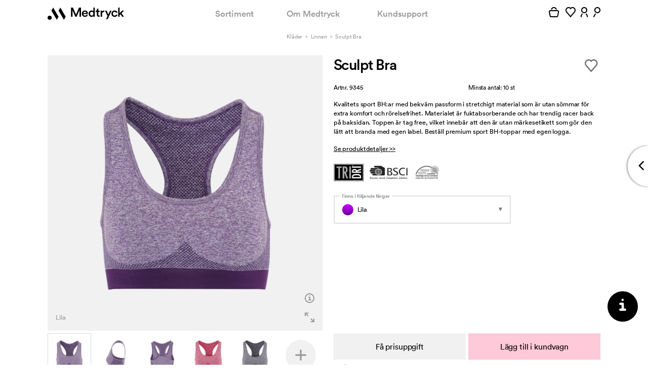

--- FILE ---
content_type: text/html; charset=utf-8
request_url: https://medtryck.com/linnen/sculpt-bra
body_size: 48960
content:
<!DOCTYPE html>
<!--[if lt IE 8]> <html class="no-js ie ie7 oldie" lang="sv"> <![endif]-->
<!--[if IE 8]> <html class="no-js ie ie8 oldie" lang="sv"> <![endif]-->
<!--[if IE 9]> <html class="no-js ie ie9 oldie" lang="sv"> <![endif]-->
<!--[if IE 10]> <html class="no-js ie ie10" lang="sv"> <![endif]-->
<!--[if gt IE 10]><!--><html class='no-js' lang='sv'><!--<![endif]-->
<head>
<meta content='text/html; charset=utf-8' http-equiv='Content-Type'>
<title>Sömlösa sport BH:ar med reklamtryck</title>
<meta content='Sculpt Bra med tryck. Beställ Sculpt Bra med egen logo. Kvalitets sport BH:ar med bekväm passform i stretchigt material som är utan sömmar för extr' name='description'>
<meta content='width=device-width, initial-scale=1, maximum-scale=1, user-scalable=no' name='viewport'>
<meta content='IE=edge,chrome=1' http-equiv='X-UA-Compatible'>
<script type="text/javascript">window.NREUM||(NREUM={});NREUM.info={"beacon":"bam.nr-data.net","errorBeacon":"bam.nr-data.net","licenseKey":"89117d9671","applicationID":"1117537075","transactionName":"IVkLQ0QLXVhVQBsAQQ1YERhGFl5QRVFAFRwRXgpA","queueTime":0,"applicationTime":49,"agent":""}</script>
<script type="text/javascript">(window.NREUM||(NREUM={})).init={privacy:{cookies_enabled:true},ajax:{deny_list:["bam.nr-data.net"]},feature_flags:["soft_nav"],distributed_tracing:{enabled:true}};(window.NREUM||(NREUM={})).loader_config={agentID:"1134407374",accountID:"1298791",trustKey:"1298791",xpid:"VQQOWVFaCRABVVBVAgIAVlME",licenseKey:"89117d9671",applicationID:"1117537075",browserID:"1134407374"};;/*! For license information please see nr-loader-spa-1.308.0.min.js.LICENSE.txt */
(()=>{var e,t,r={384:(e,t,r)=>{"use strict";r.d(t,{NT:()=>a,US:()=>u,Zm:()=>o,bQ:()=>d,dV:()=>c,pV:()=>l});var n=r(6154),i=r(1863),s=r(1910);const a={beacon:"bam.nr-data.net",errorBeacon:"bam.nr-data.net"};function o(){return n.gm.NREUM||(n.gm.NREUM={}),void 0===n.gm.newrelic&&(n.gm.newrelic=n.gm.NREUM),n.gm.NREUM}function c(){let e=o();return e.o||(e.o={ST:n.gm.setTimeout,SI:n.gm.setImmediate||n.gm.setInterval,CT:n.gm.clearTimeout,XHR:n.gm.XMLHttpRequest,REQ:n.gm.Request,EV:n.gm.Event,PR:n.gm.Promise,MO:n.gm.MutationObserver,FETCH:n.gm.fetch,WS:n.gm.WebSocket},(0,s.i)(...Object.values(e.o))),e}function d(e,t){let r=o();r.initializedAgents??={},t.initializedAt={ms:(0,i.t)(),date:new Date},r.initializedAgents[e]=t}function u(e,t){o()[e]=t}function l(){return function(){let e=o();const t=e.info||{};e.info={beacon:a.beacon,errorBeacon:a.errorBeacon,...t}}(),function(){let e=o();const t=e.init||{};e.init={...t}}(),c(),function(){let e=o();const t=e.loader_config||{};e.loader_config={...t}}(),o()}},782:(e,t,r)=>{"use strict";r.d(t,{T:()=>n});const n=r(860).K7.pageViewTiming},860:(e,t,r)=>{"use strict";r.d(t,{$J:()=>u,K7:()=>c,P3:()=>d,XX:()=>i,Yy:()=>o,df:()=>s,qY:()=>n,v4:()=>a});const n="events",i="jserrors",s="browser/blobs",a="rum",o="browser/logs",c={ajax:"ajax",genericEvents:"generic_events",jserrors:i,logging:"logging",metrics:"metrics",pageAction:"page_action",pageViewEvent:"page_view_event",pageViewTiming:"page_view_timing",sessionReplay:"session_replay",sessionTrace:"session_trace",softNav:"soft_navigations",spa:"spa"},d={[c.pageViewEvent]:1,[c.pageViewTiming]:2,[c.metrics]:3,[c.jserrors]:4,[c.spa]:5,[c.ajax]:6,[c.sessionTrace]:7,[c.softNav]:8,[c.sessionReplay]:9,[c.logging]:10,[c.genericEvents]:11},u={[c.pageViewEvent]:a,[c.pageViewTiming]:n,[c.ajax]:n,[c.spa]:n,[c.softNav]:n,[c.metrics]:i,[c.jserrors]:i,[c.sessionTrace]:s,[c.sessionReplay]:s,[c.logging]:o,[c.genericEvents]:"ins"}},944:(e,t,r)=>{"use strict";r.d(t,{R:()=>i});var n=r(3241);function i(e,t){"function"==typeof console.debug&&(console.debug("New Relic Warning: https://github.com/newrelic/newrelic-browser-agent/blob/main/docs/warning-codes.md#".concat(e),t),(0,n.W)({agentIdentifier:null,drained:null,type:"data",name:"warn",feature:"warn",data:{code:e,secondary:t}}))}},993:(e,t,r)=>{"use strict";r.d(t,{A$:()=>s,ET:()=>a,TZ:()=>o,p_:()=>i});var n=r(860);const i={ERROR:"ERROR",WARN:"WARN",INFO:"INFO",DEBUG:"DEBUG",TRACE:"TRACE"},s={OFF:0,ERROR:1,WARN:2,INFO:3,DEBUG:4,TRACE:5},a="log",o=n.K7.logging},1541:(e,t,r)=>{"use strict";r.d(t,{U:()=>i,f:()=>n});const n={MFE:"MFE",BA:"BA"};function i(e,t){if(2!==t?.harvestEndpointVersion)return{};const r=t.agentRef.runtime.appMetadata.agents[0].entityGuid;return e?{"source.id":e.id,"source.name":e.name,"source.type":e.type,"parent.id":e.parent?.id||r,"parent.type":e.parent?.type||n.BA}:{"entity.guid":r,appId:t.agentRef.info.applicationID}}},1687:(e,t,r)=>{"use strict";r.d(t,{Ak:()=>d,Ze:()=>h,x3:()=>u});var n=r(3241),i=r(7836),s=r(3606),a=r(860),o=r(2646);const c={};function d(e,t){const r={staged:!1,priority:a.P3[t]||0};l(e),c[e].get(t)||c[e].set(t,r)}function u(e,t){e&&c[e]&&(c[e].get(t)&&c[e].delete(t),p(e,t,!1),c[e].size&&f(e))}function l(e){if(!e)throw new Error("agentIdentifier required");c[e]||(c[e]=new Map)}function h(e="",t="feature",r=!1){if(l(e),!e||!c[e].get(t)||r)return p(e,t);c[e].get(t).staged=!0,f(e)}function f(e){const t=Array.from(c[e]);t.every(([e,t])=>t.staged)&&(t.sort((e,t)=>e[1].priority-t[1].priority),t.forEach(([t])=>{c[e].delete(t),p(e,t)}))}function p(e,t,r=!0){const a=e?i.ee.get(e):i.ee,c=s.i.handlers;if(!a.aborted&&a.backlog&&c){if((0,n.W)({agentIdentifier:e,type:"lifecycle",name:"drain",feature:t}),r){const e=a.backlog[t],r=c[t];if(r){for(let t=0;e&&t<e.length;++t)g(e[t],r);Object.entries(r).forEach(([e,t])=>{Object.values(t||{}).forEach(t=>{t[0]?.on&&t[0]?.context()instanceof o.y&&t[0].on(e,t[1])})})}}a.isolatedBacklog||delete c[t],a.backlog[t]=null,a.emit("drain-"+t,[])}}function g(e,t){var r=e[1];Object.values(t[r]||{}).forEach(t=>{var r=e[0];if(t[0]===r){var n=t[1],i=e[3],s=e[2];n.apply(i,s)}})}},1738:(e,t,r)=>{"use strict";r.d(t,{U:()=>f,Y:()=>h});var n=r(3241),i=r(9908),s=r(1863),a=r(944),o=r(5701),c=r(3969),d=r(8362),u=r(860),l=r(4261);function h(e,t,r,s){const h=s||r;!h||h[e]&&h[e]!==d.d.prototype[e]||(h[e]=function(){(0,i.p)(c.xV,["API/"+e+"/called"],void 0,u.K7.metrics,r.ee),(0,n.W)({agentIdentifier:r.agentIdentifier,drained:!!o.B?.[r.agentIdentifier],type:"data",name:"api",feature:l.Pl+e,data:{}});try{return t.apply(this,arguments)}catch(e){(0,a.R)(23,e)}})}function f(e,t,r,n,a){const o=e.info;null===r?delete o.jsAttributes[t]:o.jsAttributes[t]=r,(a||null===r)&&(0,i.p)(l.Pl+n,[(0,s.t)(),t,r],void 0,"session",e.ee)}},1741:(e,t,r)=>{"use strict";r.d(t,{W:()=>s});var n=r(944),i=r(4261);class s{#e(e,...t){if(this[e]!==s.prototype[e])return this[e](...t);(0,n.R)(35,e)}addPageAction(e,t){return this.#e(i.hG,e,t)}register(e){return this.#e(i.eY,e)}recordCustomEvent(e,t){return this.#e(i.fF,e,t)}setPageViewName(e,t){return this.#e(i.Fw,e,t)}setCustomAttribute(e,t,r){return this.#e(i.cD,e,t,r)}noticeError(e,t){return this.#e(i.o5,e,t)}setUserId(e,t=!1){return this.#e(i.Dl,e,t)}setApplicationVersion(e){return this.#e(i.nb,e)}setErrorHandler(e){return this.#e(i.bt,e)}addRelease(e,t){return this.#e(i.k6,e,t)}log(e,t){return this.#e(i.$9,e,t)}start(){return this.#e(i.d3)}finished(e){return this.#e(i.BL,e)}recordReplay(){return this.#e(i.CH)}pauseReplay(){return this.#e(i.Tb)}addToTrace(e){return this.#e(i.U2,e)}setCurrentRouteName(e){return this.#e(i.PA,e)}interaction(e){return this.#e(i.dT,e)}wrapLogger(e,t,r){return this.#e(i.Wb,e,t,r)}measure(e,t){return this.#e(i.V1,e,t)}consent(e){return this.#e(i.Pv,e)}}},1863:(e,t,r)=>{"use strict";function n(){return Math.floor(performance.now())}r.d(t,{t:()=>n})},1910:(e,t,r)=>{"use strict";r.d(t,{i:()=>s});var n=r(944);const i=new Map;function s(...e){return e.every(e=>{if(i.has(e))return i.get(e);const t="function"==typeof e?e.toString():"",r=t.includes("[native code]"),s=t.includes("nrWrapper");return r||s||(0,n.R)(64,e?.name||t),i.set(e,r),r})}},2555:(e,t,r)=>{"use strict";r.d(t,{D:()=>o,f:()=>a});var n=r(384),i=r(8122);const s={beacon:n.NT.beacon,errorBeacon:n.NT.errorBeacon,licenseKey:void 0,applicationID:void 0,sa:void 0,queueTime:void 0,applicationTime:void 0,ttGuid:void 0,user:void 0,account:void 0,product:void 0,extra:void 0,jsAttributes:{},userAttributes:void 0,atts:void 0,transactionName:void 0,tNamePlain:void 0};function a(e){try{return!!e.licenseKey&&!!e.errorBeacon&&!!e.applicationID}catch(e){return!1}}const o=e=>(0,i.a)(e,s)},2614:(e,t,r)=>{"use strict";r.d(t,{BB:()=>a,H3:()=>n,g:()=>d,iL:()=>c,tS:()=>o,uh:()=>i,wk:()=>s});const n="NRBA",i="SESSION",s=144e5,a=18e5,o={STARTED:"session-started",PAUSE:"session-pause",RESET:"session-reset",RESUME:"session-resume",UPDATE:"session-update"},c={SAME_TAB:"same-tab",CROSS_TAB:"cross-tab"},d={OFF:0,FULL:1,ERROR:2}},2646:(e,t,r)=>{"use strict";r.d(t,{y:()=>n});class n{constructor(e){this.contextId=e}}},2843:(e,t,r)=>{"use strict";r.d(t,{G:()=>s,u:()=>i});var n=r(3878);function i(e,t=!1,r,i){(0,n.DD)("visibilitychange",function(){if(t)return void("hidden"===document.visibilityState&&e());e(document.visibilityState)},r,i)}function s(e,t,r){(0,n.sp)("pagehide",e,t,r)}},3241:(e,t,r)=>{"use strict";r.d(t,{W:()=>s});var n=r(6154);const i="newrelic";function s(e={}){try{n.gm.dispatchEvent(new CustomEvent(i,{detail:e}))}catch(e){}}},3304:(e,t,r)=>{"use strict";r.d(t,{A:()=>s});var n=r(7836);const i=()=>{const e=new WeakSet;return(t,r)=>{if("object"==typeof r&&null!==r){if(e.has(r))return;e.add(r)}return r}};function s(e){try{return JSON.stringify(e,i())??""}catch(e){try{n.ee.emit("internal-error",[e])}catch(e){}return""}}},3333:(e,t,r)=>{"use strict";r.d(t,{$v:()=>u,TZ:()=>n,Xh:()=>c,Zp:()=>i,kd:()=>d,mq:()=>o,nf:()=>a,qN:()=>s});const n=r(860).K7.genericEvents,i=["auxclick","click","copy","keydown","paste","scrollend"],s=["focus","blur"],a=4,o=1e3,c=2e3,d=["PageAction","UserAction","BrowserPerformance"],u={RESOURCES:"experimental.resources",REGISTER:"register"}},3434:(e,t,r)=>{"use strict";r.d(t,{Jt:()=>s,YM:()=>d});var n=r(7836),i=r(5607);const s="nr@original:".concat(i.W),a=50;var o=Object.prototype.hasOwnProperty,c=!1;function d(e,t){return e||(e=n.ee),r.inPlace=function(e,t,n,i,s){n||(n="");const a="-"===n.charAt(0);for(let o=0;o<t.length;o++){const c=t[o],d=e[c];l(d)||(e[c]=r(d,a?c+n:n,i,c,s))}},r.flag=s,r;function r(t,r,n,c,d){return l(t)?t:(r||(r=""),nrWrapper[s]=t,function(e,t,r){if(Object.defineProperty&&Object.keys)try{return Object.keys(e).forEach(function(r){Object.defineProperty(t,r,{get:function(){return e[r]},set:function(t){return e[r]=t,t}})}),t}catch(e){u([e],r)}for(var n in e)o.call(e,n)&&(t[n]=e[n])}(t,nrWrapper,e),nrWrapper);function nrWrapper(){var s,o,l,h;let f;try{o=this,s=[...arguments],l="function"==typeof n?n(s,o):n||{}}catch(t){u([t,"",[s,o,c],l],e)}i(r+"start",[s,o,c],l,d);const p=performance.now();let g;try{return h=t.apply(o,s),g=performance.now(),h}catch(e){throw g=performance.now(),i(r+"err",[s,o,e],l,d),f=e,f}finally{const e=g-p,t={start:p,end:g,duration:e,isLongTask:e>=a,methodName:c,thrownError:f};t.isLongTask&&i("long-task",[t,o],l,d),i(r+"end",[s,o,h],l,d)}}}function i(r,n,i,s){if(!c||t){var a=c;c=!0;try{e.emit(r,n,i,t,s)}catch(t){u([t,r,n,i],e)}c=a}}}function u(e,t){t||(t=n.ee);try{t.emit("internal-error",e)}catch(e){}}function l(e){return!(e&&"function"==typeof e&&e.apply&&!e[s])}},3606:(e,t,r)=>{"use strict";r.d(t,{i:()=>s});var n=r(9908);s.on=a;var i=s.handlers={};function s(e,t,r,s){a(s||n.d,i,e,t,r)}function a(e,t,r,i,s){s||(s="feature"),e||(e=n.d);var a=t[s]=t[s]||{};(a[r]=a[r]||[]).push([e,i])}},3738:(e,t,r)=>{"use strict";r.d(t,{He:()=>i,Kp:()=>o,Lc:()=>d,Rz:()=>u,TZ:()=>n,bD:()=>s,d3:()=>a,jx:()=>l,sl:()=>h,uP:()=>c});const n=r(860).K7.sessionTrace,i="bstResource",s="resource",a="-start",o="-end",c="fn"+a,d="fn"+o,u="pushState",l=1e3,h=3e4},3785:(e,t,r)=>{"use strict";r.d(t,{R:()=>c,b:()=>d});var n=r(9908),i=r(1863),s=r(860),a=r(3969),o=r(993);function c(e,t,r={},c=o.p_.INFO,d=!0,u,l=(0,i.t)()){(0,n.p)(a.xV,["API/logging/".concat(c.toLowerCase(),"/called")],void 0,s.K7.metrics,e),(0,n.p)(o.ET,[l,t,r,c,d,u],void 0,s.K7.logging,e)}function d(e){return"string"==typeof e&&Object.values(o.p_).some(t=>t===e.toUpperCase().trim())}},3878:(e,t,r)=>{"use strict";function n(e,t){return{capture:e,passive:!1,signal:t}}function i(e,t,r=!1,i){window.addEventListener(e,t,n(r,i))}function s(e,t,r=!1,i){document.addEventListener(e,t,n(r,i))}r.d(t,{DD:()=>s,jT:()=>n,sp:()=>i})},3962:(e,t,r)=>{"use strict";r.d(t,{AM:()=>a,O2:()=>l,OV:()=>s,Qu:()=>h,TZ:()=>c,ih:()=>f,pP:()=>o,t1:()=>u,tC:()=>i,wD:()=>d});var n=r(860);const i=["click","keydown","submit"],s="popstate",a="api",o="initialPageLoad",c=n.K7.softNav,d=5e3,u=500,l={INITIAL_PAGE_LOAD:"",ROUTE_CHANGE:1,UNSPECIFIED:2},h={INTERACTION:1,AJAX:2,CUSTOM_END:3,CUSTOM_TRACER:4},f={IP:"in progress",PF:"pending finish",FIN:"finished",CAN:"cancelled"}},3969:(e,t,r)=>{"use strict";r.d(t,{TZ:()=>n,XG:()=>o,rs:()=>i,xV:()=>a,z_:()=>s});const n=r(860).K7.metrics,i="sm",s="cm",a="storeSupportabilityMetrics",o="storeEventMetrics"},4234:(e,t,r)=>{"use strict";r.d(t,{W:()=>s});var n=r(7836),i=r(1687);class s{constructor(e,t){this.agentIdentifier=e,this.ee=n.ee.get(e),this.featureName=t,this.blocked=!1}deregisterDrain(){(0,i.x3)(this.agentIdentifier,this.featureName)}}},4261:(e,t,r)=>{"use strict";r.d(t,{$9:()=>u,BL:()=>c,CH:()=>p,Dl:()=>R,Fw:()=>w,PA:()=>v,Pl:()=>n,Pv:()=>A,Tb:()=>h,U2:()=>a,V1:()=>E,Wb:()=>T,bt:()=>y,cD:()=>b,d3:()=>x,dT:()=>d,eY:()=>g,fF:()=>f,hG:()=>s,hw:()=>i,k6:()=>o,nb:()=>m,o5:()=>l});const n="api-",i=n+"ixn-",s="addPageAction",a="addToTrace",o="addRelease",c="finished",d="interaction",u="log",l="noticeError",h="pauseReplay",f="recordCustomEvent",p="recordReplay",g="register",m="setApplicationVersion",v="setCurrentRouteName",b="setCustomAttribute",y="setErrorHandler",w="setPageViewName",R="setUserId",x="start",T="wrapLogger",E="measure",A="consent"},5205:(e,t,r)=>{"use strict";r.d(t,{j:()=>S});var n=r(384),i=r(1741);var s=r(2555),a=r(3333);const o=e=>{if(!e||"string"!=typeof e)return!1;try{document.createDocumentFragment().querySelector(e)}catch{return!1}return!0};var c=r(2614),d=r(944),u=r(8122);const l="[data-nr-mask]",h=e=>(0,u.a)(e,(()=>{const e={feature_flags:[],experimental:{allow_registered_children:!1,resources:!1},mask_selector:"*",block_selector:"[data-nr-block]",mask_input_options:{color:!1,date:!1,"datetime-local":!1,email:!1,month:!1,number:!1,range:!1,search:!1,tel:!1,text:!1,time:!1,url:!1,week:!1,textarea:!1,select:!1,password:!0}};return{ajax:{deny_list:void 0,block_internal:!0,enabled:!0,autoStart:!0},api:{get allow_registered_children(){return e.feature_flags.includes(a.$v.REGISTER)||e.experimental.allow_registered_children},set allow_registered_children(t){e.experimental.allow_registered_children=t},duplicate_registered_data:!1},browser_consent_mode:{enabled:!1},distributed_tracing:{enabled:void 0,exclude_newrelic_header:void 0,cors_use_newrelic_header:void 0,cors_use_tracecontext_headers:void 0,allowed_origins:void 0},get feature_flags(){return e.feature_flags},set feature_flags(t){e.feature_flags=t},generic_events:{enabled:!0,autoStart:!0},harvest:{interval:30},jserrors:{enabled:!0,autoStart:!0},logging:{enabled:!0,autoStart:!0},metrics:{enabled:!0,autoStart:!0},obfuscate:void 0,page_action:{enabled:!0},page_view_event:{enabled:!0,autoStart:!0},page_view_timing:{enabled:!0,autoStart:!0},performance:{capture_marks:!1,capture_measures:!1,capture_detail:!0,resources:{get enabled(){return e.feature_flags.includes(a.$v.RESOURCES)||e.experimental.resources},set enabled(t){e.experimental.resources=t},asset_types:[],first_party_domains:[],ignore_newrelic:!0}},privacy:{cookies_enabled:!0},proxy:{assets:void 0,beacon:void 0},session:{expiresMs:c.wk,inactiveMs:c.BB},session_replay:{autoStart:!0,enabled:!1,preload:!1,sampling_rate:10,error_sampling_rate:100,collect_fonts:!1,inline_images:!1,fix_stylesheets:!0,mask_all_inputs:!0,get mask_text_selector(){return e.mask_selector},set mask_text_selector(t){o(t)?e.mask_selector="".concat(t,",").concat(l):""===t||null===t?e.mask_selector=l:(0,d.R)(5,t)},get block_class(){return"nr-block"},get ignore_class(){return"nr-ignore"},get mask_text_class(){return"nr-mask"},get block_selector(){return e.block_selector},set block_selector(t){o(t)?e.block_selector+=",".concat(t):""!==t&&(0,d.R)(6,t)},get mask_input_options(){return e.mask_input_options},set mask_input_options(t){t&&"object"==typeof t?e.mask_input_options={...t,password:!0}:(0,d.R)(7,t)}},session_trace:{enabled:!0,autoStart:!0},soft_navigations:{enabled:!0,autoStart:!0},spa:{enabled:!0,autoStart:!0},ssl:void 0,user_actions:{enabled:!0,elementAttributes:["id","className","tagName","type"]}}})());var f=r(6154),p=r(9324);let g=0;const m={buildEnv:p.F3,distMethod:p.Xs,version:p.xv,originTime:f.WN},v={consented:!1},b={appMetadata:{},get consented(){return this.session?.state?.consent||v.consented},set consented(e){v.consented=e},customTransaction:void 0,denyList:void 0,disabled:!1,harvester:void 0,isolatedBacklog:!1,isRecording:!1,loaderType:void 0,maxBytes:3e4,obfuscator:void 0,onerror:void 0,ptid:void 0,releaseIds:{},session:void 0,timeKeeper:void 0,registeredEntities:[],jsAttributesMetadata:{bytes:0},get harvestCount(){return++g}},y=e=>{const t=(0,u.a)(e,b),r=Object.keys(m).reduce((e,t)=>(e[t]={value:m[t],writable:!1,configurable:!0,enumerable:!0},e),{});return Object.defineProperties(t,r)};var w=r(5701);const R=e=>{const t=e.startsWith("http");e+="/",r.p=t?e:"https://"+e};var x=r(7836),T=r(3241);const E={accountID:void 0,trustKey:void 0,agentID:void 0,licenseKey:void 0,applicationID:void 0,xpid:void 0},A=e=>(0,u.a)(e,E),_=new Set;function S(e,t={},r,a){let{init:o,info:c,loader_config:d,runtime:u={},exposed:l=!0}=t;if(!c){const e=(0,n.pV)();o=e.init,c=e.info,d=e.loader_config}e.init=h(o||{}),e.loader_config=A(d||{}),c.jsAttributes??={},f.bv&&(c.jsAttributes.isWorker=!0),e.info=(0,s.D)(c);const p=e.init,g=[c.beacon,c.errorBeacon];_.has(e.agentIdentifier)||(p.proxy.assets&&(R(p.proxy.assets),g.push(p.proxy.assets)),p.proxy.beacon&&g.push(p.proxy.beacon),e.beacons=[...g],function(e){const t=(0,n.pV)();Object.getOwnPropertyNames(i.W.prototype).forEach(r=>{const n=i.W.prototype[r];if("function"!=typeof n||"constructor"===n)return;let s=t[r];e[r]&&!1!==e.exposed&&"micro-agent"!==e.runtime?.loaderType&&(t[r]=(...t)=>{const n=e[r](...t);return s?s(...t):n})})}(e),(0,n.US)("activatedFeatures",w.B)),u.denyList=[...p.ajax.deny_list||[],...p.ajax.block_internal?g:[]],u.ptid=e.agentIdentifier,u.loaderType=r,e.runtime=y(u),_.has(e.agentIdentifier)||(e.ee=x.ee.get(e.agentIdentifier),e.exposed=l,(0,T.W)({agentIdentifier:e.agentIdentifier,drained:!!w.B?.[e.agentIdentifier],type:"lifecycle",name:"initialize",feature:void 0,data:e.config})),_.add(e.agentIdentifier)}},5270:(e,t,r)=>{"use strict";r.d(t,{Aw:()=>a,SR:()=>s,rF:()=>o});var n=r(384),i=r(7767);function s(e){return!!(0,n.dV)().o.MO&&(0,i.V)(e)&&!0===e?.session_trace.enabled}function a(e){return!0===e?.session_replay.preload&&s(e)}function o(e,t){try{if("string"==typeof t?.type){if("password"===t.type.toLowerCase())return"*".repeat(e?.length||0);if(void 0!==t?.dataset?.nrUnmask||t?.classList?.contains("nr-unmask"))return e}}catch(e){}return"string"==typeof e?e.replace(/[\S]/g,"*"):"*".repeat(e?.length||0)}},5289:(e,t,r)=>{"use strict";r.d(t,{GG:()=>a,Qr:()=>c,sB:()=>o});var n=r(3878),i=r(6389);function s(){return"undefined"==typeof document||"complete"===document.readyState}function a(e,t){if(s())return e();const r=(0,i.J)(e),a=setInterval(()=>{s()&&(clearInterval(a),r())},500);(0,n.sp)("load",r,t)}function o(e){if(s())return e();(0,n.DD)("DOMContentLoaded",e)}function c(e){if(s())return e();(0,n.sp)("popstate",e)}},5607:(e,t,r)=>{"use strict";r.d(t,{W:()=>n});const n=(0,r(9566).bz)()},5701:(e,t,r)=>{"use strict";r.d(t,{B:()=>s,t:()=>a});var n=r(3241);const i=new Set,s={};function a(e,t){const r=t.agentIdentifier;s[r]??={},e&&"object"==typeof e&&(i.has(r)||(t.ee.emit("rumresp",[e]),s[r]=e,i.add(r),(0,n.W)({agentIdentifier:r,loaded:!0,drained:!0,type:"lifecycle",name:"load",feature:void 0,data:e})))}},6154:(e,t,r)=>{"use strict";r.d(t,{OF:()=>d,RI:()=>i,WN:()=>h,bv:()=>s,eN:()=>f,gm:()=>a,lR:()=>l,m:()=>c,mw:()=>o,sb:()=>u});var n=r(1863);const i="undefined"!=typeof window&&!!window.document,s="undefined"!=typeof WorkerGlobalScope&&("undefined"!=typeof self&&self instanceof WorkerGlobalScope&&self.navigator instanceof WorkerNavigator||"undefined"!=typeof globalThis&&globalThis instanceof WorkerGlobalScope&&globalThis.navigator instanceof WorkerNavigator),a=i?window:"undefined"!=typeof WorkerGlobalScope&&("undefined"!=typeof self&&self instanceof WorkerGlobalScope&&self||"undefined"!=typeof globalThis&&globalThis instanceof WorkerGlobalScope&&globalThis),o=Boolean("hidden"===a?.document?.visibilityState),c=""+a?.location,d=/iPad|iPhone|iPod/.test(a.navigator?.userAgent),u=d&&"undefined"==typeof SharedWorker,l=(()=>{const e=a.navigator?.userAgent?.match(/Firefox[/\s](\d+\.\d+)/);return Array.isArray(e)&&e.length>=2?+e[1]:0})(),h=Date.now()-(0,n.t)(),f=()=>"undefined"!=typeof PerformanceNavigationTiming&&a?.performance?.getEntriesByType("navigation")?.[0]?.responseStart},6344:(e,t,r)=>{"use strict";r.d(t,{BB:()=>u,Qb:()=>l,TZ:()=>i,Ug:()=>a,Vh:()=>s,_s:()=>o,bc:()=>d,yP:()=>c});var n=r(2614);const i=r(860).K7.sessionReplay,s="errorDuringReplay",a=.12,o={DomContentLoaded:0,Load:1,FullSnapshot:2,IncrementalSnapshot:3,Meta:4,Custom:5},c={[n.g.ERROR]:15e3,[n.g.FULL]:3e5,[n.g.OFF]:0},d={RESET:{message:"Session was reset",sm:"Reset"},IMPORT:{message:"Recorder failed to import",sm:"Import"},TOO_MANY:{message:"429: Too Many Requests",sm:"Too-Many"},TOO_BIG:{message:"Payload was too large",sm:"Too-Big"},CROSS_TAB:{message:"Session Entity was set to OFF on another tab",sm:"Cross-Tab"},ENTITLEMENTS:{message:"Session Replay is not allowed and will not be started",sm:"Entitlement"}},u=5e3,l={API:"api",RESUME:"resume",SWITCH_TO_FULL:"switchToFull",INITIALIZE:"initialize",PRELOAD:"preload"}},6389:(e,t,r)=>{"use strict";function n(e,t=500,r={}){const n=r?.leading||!1;let i;return(...r)=>{n&&void 0===i&&(e.apply(this,r),i=setTimeout(()=>{i=clearTimeout(i)},t)),n||(clearTimeout(i),i=setTimeout(()=>{e.apply(this,r)},t))}}function i(e){let t=!1;return(...r)=>{t||(t=!0,e.apply(this,r))}}r.d(t,{J:()=>i,s:()=>n})},6630:(e,t,r)=>{"use strict";r.d(t,{T:()=>n});const n=r(860).K7.pageViewEvent},6774:(e,t,r)=>{"use strict";r.d(t,{T:()=>n});const n=r(860).K7.jserrors},7295:(e,t,r)=>{"use strict";r.d(t,{Xv:()=>a,gX:()=>i,iW:()=>s});var n=[];function i(e){if(!e||s(e))return!1;if(0===n.length)return!0;if("*"===n[0].hostname)return!1;for(var t=0;t<n.length;t++){var r=n[t];if(r.hostname.test(e.hostname)&&r.pathname.test(e.pathname))return!1}return!0}function s(e){return void 0===e.hostname}function a(e){if(n=[],e&&e.length)for(var t=0;t<e.length;t++){let r=e[t];if(!r)continue;if("*"===r)return void(n=[{hostname:"*"}]);0===r.indexOf("http://")?r=r.substring(7):0===r.indexOf("https://")&&(r=r.substring(8));const i=r.indexOf("/");let s,a;i>0?(s=r.substring(0,i),a=r.substring(i)):(s=r,a="*");let[c]=s.split(":");n.push({hostname:o(c),pathname:o(a,!0)})}}function o(e,t=!1){const r=e.replace(/[.+?^${}()|[\]\\]/g,e=>"\\"+e).replace(/\*/g,".*?");return new RegExp((t?"^":"")+r+"$")}},7485:(e,t,r)=>{"use strict";r.d(t,{D:()=>i});var n=r(6154);function i(e){if(0===(e||"").indexOf("data:"))return{protocol:"data"};try{const t=new URL(e,location.href),r={port:t.port,hostname:t.hostname,pathname:t.pathname,search:t.search,protocol:t.protocol.slice(0,t.protocol.indexOf(":")),sameOrigin:t.protocol===n.gm?.location?.protocol&&t.host===n.gm?.location?.host};return r.port&&""!==r.port||("http:"===t.protocol&&(r.port="80"),"https:"===t.protocol&&(r.port="443")),r.pathname&&""!==r.pathname?r.pathname.startsWith("/")||(r.pathname="/".concat(r.pathname)):r.pathname="/",r}catch(e){return{}}}},7699:(e,t,r)=>{"use strict";r.d(t,{It:()=>s,KC:()=>o,No:()=>i,qh:()=>a});var n=r(860);const i=16e3,s=1e6,a="SESSION_ERROR",o={[n.K7.logging]:!0,[n.K7.genericEvents]:!1,[n.K7.jserrors]:!1,[n.K7.ajax]:!1}},7767:(e,t,r)=>{"use strict";r.d(t,{V:()=>i});var n=r(6154);const i=e=>n.RI&&!0===e?.privacy.cookies_enabled},7836:(e,t,r)=>{"use strict";r.d(t,{P:()=>o,ee:()=>c});var n=r(384),i=r(8990),s=r(2646),a=r(5607);const o="nr@context:".concat(a.W),c=function e(t,r){var n={},a={},u={},l=!1;try{l=16===r.length&&d.initializedAgents?.[r]?.runtime.isolatedBacklog}catch(e){}var h={on:p,addEventListener:p,removeEventListener:function(e,t){var r=n[e];if(!r)return;for(var i=0;i<r.length;i++)r[i]===t&&r.splice(i,1)},emit:function(e,r,n,i,s){!1!==s&&(s=!0);if(c.aborted&&!i)return;t&&s&&t.emit(e,r,n);var o=f(n);g(e).forEach(e=>{e.apply(o,r)});var d=v()[a[e]];d&&d.push([h,e,r,o]);return o},get:m,listeners:g,context:f,buffer:function(e,t){const r=v();if(t=t||"feature",h.aborted)return;Object.entries(e||{}).forEach(([e,n])=>{a[n]=t,t in r||(r[t]=[])})},abort:function(){h._aborted=!0,Object.keys(h.backlog).forEach(e=>{delete h.backlog[e]})},isBuffering:function(e){return!!v()[a[e]]},debugId:r,backlog:l?{}:t&&"object"==typeof t.backlog?t.backlog:{},isolatedBacklog:l};return Object.defineProperty(h,"aborted",{get:()=>{let e=h._aborted||!1;return e||(t&&(e=t.aborted),e)}}),h;function f(e){return e&&e instanceof s.y?e:e?(0,i.I)(e,o,()=>new s.y(o)):new s.y(o)}function p(e,t){n[e]=g(e).concat(t)}function g(e){return n[e]||[]}function m(t){return u[t]=u[t]||e(h,t)}function v(){return h.backlog}}(void 0,"globalEE"),d=(0,n.Zm)();d.ee||(d.ee=c)},8122:(e,t,r)=>{"use strict";r.d(t,{a:()=>i});var n=r(944);function i(e,t){try{if(!e||"object"!=typeof e)return(0,n.R)(3);if(!t||"object"!=typeof t)return(0,n.R)(4);const r=Object.create(Object.getPrototypeOf(t),Object.getOwnPropertyDescriptors(t)),s=0===Object.keys(r).length?e:r;for(let a in s)if(void 0!==e[a])try{if(null===e[a]){r[a]=null;continue}Array.isArray(e[a])&&Array.isArray(t[a])?r[a]=Array.from(new Set([...e[a],...t[a]])):"object"==typeof e[a]&&"object"==typeof t[a]?r[a]=i(e[a],t[a]):r[a]=e[a]}catch(e){r[a]||(0,n.R)(1,e)}return r}catch(e){(0,n.R)(2,e)}}},8139:(e,t,r)=>{"use strict";r.d(t,{u:()=>h});var n=r(7836),i=r(3434),s=r(8990),a=r(6154);const o={},c=a.gm.XMLHttpRequest,d="addEventListener",u="removeEventListener",l="nr@wrapped:".concat(n.P);function h(e){var t=function(e){return(e||n.ee).get("events")}(e);if(o[t.debugId]++)return t;o[t.debugId]=1;var r=(0,i.YM)(t,!0);function h(e){r.inPlace(e,[d,u],"-",p)}function p(e,t){return e[1]}return"getPrototypeOf"in Object&&(a.RI&&f(document,h),c&&f(c.prototype,h),f(a.gm,h)),t.on(d+"-start",function(e,t){var n=e[1];if(null!==n&&("function"==typeof n||"object"==typeof n)&&"newrelic"!==e[0]){var i=(0,s.I)(n,l,function(){var e={object:function(){if("function"!=typeof n.handleEvent)return;return n.handleEvent.apply(n,arguments)},function:n}[typeof n];return e?r(e,"fn-",null,e.name||"anonymous"):n});this.wrapped=e[1]=i}}),t.on(u+"-start",function(e){e[1]=this.wrapped||e[1]}),t}function f(e,t,...r){let n=e;for(;"object"==typeof n&&!Object.prototype.hasOwnProperty.call(n,d);)n=Object.getPrototypeOf(n);n&&t(n,...r)}},8362:(e,t,r)=>{"use strict";r.d(t,{d:()=>s});var n=r(9566),i=r(1741);class s extends i.W{agentIdentifier=(0,n.LA)(16)}},8374:(e,t,r)=>{r.nc=(()=>{try{return document?.currentScript?.nonce}catch(e){}return""})()},8990:(e,t,r)=>{"use strict";r.d(t,{I:()=>i});var n=Object.prototype.hasOwnProperty;function i(e,t,r){if(n.call(e,t))return e[t];var i=r();if(Object.defineProperty&&Object.keys)try{return Object.defineProperty(e,t,{value:i,writable:!0,enumerable:!1}),i}catch(e){}return e[t]=i,i}},9119:(e,t,r)=>{"use strict";r.d(t,{L:()=>s});var n=/([^?#]*)[^#]*(#[^?]*|$).*/,i=/([^?#]*)().*/;function s(e,t){return e?e.replace(t?n:i,"$1$2"):e}},9300:(e,t,r)=>{"use strict";r.d(t,{T:()=>n});const n=r(860).K7.ajax},9324:(e,t,r)=>{"use strict";r.d(t,{AJ:()=>a,F3:()=>i,Xs:()=>s,Yq:()=>o,xv:()=>n});const n="1.308.0",i="PROD",s="CDN",a="@newrelic/rrweb",o="1.0.1"},9566:(e,t,r)=>{"use strict";r.d(t,{LA:()=>o,ZF:()=>c,bz:()=>a,el:()=>d});var n=r(6154);const i="xxxxxxxx-xxxx-4xxx-yxxx-xxxxxxxxxxxx";function s(e,t){return e?15&e[t]:16*Math.random()|0}function a(){const e=n.gm?.crypto||n.gm?.msCrypto;let t,r=0;return e&&e.getRandomValues&&(t=e.getRandomValues(new Uint8Array(30))),i.split("").map(e=>"x"===e?s(t,r++).toString(16):"y"===e?(3&s()|8).toString(16):e).join("")}function o(e){const t=n.gm?.crypto||n.gm?.msCrypto;let r,i=0;t&&t.getRandomValues&&(r=t.getRandomValues(new Uint8Array(e)));const a=[];for(var o=0;o<e;o++)a.push(s(r,i++).toString(16));return a.join("")}function c(){return o(16)}function d(){return o(32)}},9908:(e,t,r)=>{"use strict";r.d(t,{d:()=>n,p:()=>i});var n=r(7836).ee.get("handle");function i(e,t,r,i,s){s?(s.buffer([e],i),s.emit(e,t,r)):(n.buffer([e],i),n.emit(e,t,r))}}},n={};function i(e){var t=n[e];if(void 0!==t)return t.exports;var s=n[e]={exports:{}};return r[e](s,s.exports,i),s.exports}i.m=r,i.d=(e,t)=>{for(var r in t)i.o(t,r)&&!i.o(e,r)&&Object.defineProperty(e,r,{enumerable:!0,get:t[r]})},i.f={},i.e=e=>Promise.all(Object.keys(i.f).reduce((t,r)=>(i.f[r](e,t),t),[])),i.u=e=>({212:"nr-spa-compressor",249:"nr-spa-recorder",478:"nr-spa"}[e]+"-1.308.0.min.js"),i.o=(e,t)=>Object.prototype.hasOwnProperty.call(e,t),e={},t="NRBA-1.308.0.PROD:",i.l=(r,n,s,a)=>{if(e[r])e[r].push(n);else{var o,c;if(void 0!==s)for(var d=document.getElementsByTagName("script"),u=0;u<d.length;u++){var l=d[u];if(l.getAttribute("src")==r||l.getAttribute("data-webpack")==t+s){o=l;break}}if(!o){c=!0;var h={478:"sha512-RSfSVnmHk59T/uIPbdSE0LPeqcEdF4/+XhfJdBuccH5rYMOEZDhFdtnh6X6nJk7hGpzHd9Ujhsy7lZEz/ORYCQ==",249:"sha512-ehJXhmntm85NSqW4MkhfQqmeKFulra3klDyY0OPDUE+sQ3GokHlPh1pmAzuNy//3j4ac6lzIbmXLvGQBMYmrkg==",212:"sha512-B9h4CR46ndKRgMBcK+j67uSR2RCnJfGefU+A7FrgR/k42ovXy5x/MAVFiSvFxuVeEk/pNLgvYGMp1cBSK/G6Fg=="};(o=document.createElement("script")).charset="utf-8",i.nc&&o.setAttribute("nonce",i.nc),o.setAttribute("data-webpack",t+s),o.src=r,0!==o.src.indexOf(window.location.origin+"/")&&(o.crossOrigin="anonymous"),h[a]&&(o.integrity=h[a])}e[r]=[n];var f=(t,n)=>{o.onerror=o.onload=null,clearTimeout(p);var i=e[r];if(delete e[r],o.parentNode&&o.parentNode.removeChild(o),i&&i.forEach(e=>e(n)),t)return t(n)},p=setTimeout(f.bind(null,void 0,{type:"timeout",target:o}),12e4);o.onerror=f.bind(null,o.onerror),o.onload=f.bind(null,o.onload),c&&document.head.appendChild(o)}},i.r=e=>{"undefined"!=typeof Symbol&&Symbol.toStringTag&&Object.defineProperty(e,Symbol.toStringTag,{value:"Module"}),Object.defineProperty(e,"__esModule",{value:!0})},i.p="https://js-agent.newrelic.com/",(()=>{var e={38:0,788:0};i.f.j=(t,r)=>{var n=i.o(e,t)?e[t]:void 0;if(0!==n)if(n)r.push(n[2]);else{var s=new Promise((r,i)=>n=e[t]=[r,i]);r.push(n[2]=s);var a=i.p+i.u(t),o=new Error;i.l(a,r=>{if(i.o(e,t)&&(0!==(n=e[t])&&(e[t]=void 0),n)){var s=r&&("load"===r.type?"missing":r.type),a=r&&r.target&&r.target.src;o.message="Loading chunk "+t+" failed: ("+s+": "+a+")",o.name="ChunkLoadError",o.type=s,o.request=a,n[1](o)}},"chunk-"+t,t)}};var t=(t,r)=>{var n,s,[a,o,c]=r,d=0;if(a.some(t=>0!==e[t])){for(n in o)i.o(o,n)&&(i.m[n]=o[n]);if(c)c(i)}for(t&&t(r);d<a.length;d++)s=a[d],i.o(e,s)&&e[s]&&e[s][0](),e[s]=0},r=self["webpackChunk:NRBA-1.308.0.PROD"]=self["webpackChunk:NRBA-1.308.0.PROD"]||[];r.forEach(t.bind(null,0)),r.push=t.bind(null,r.push.bind(r))})(),(()=>{"use strict";i(8374);var e=i(8362),t=i(860);const r=Object.values(t.K7);var n=i(5205);var s=i(9908),a=i(1863),o=i(4261),c=i(1738);var d=i(1687),u=i(4234),l=i(5289),h=i(6154),f=i(944),p=i(5270),g=i(7767),m=i(6389),v=i(7699);class b extends u.W{constructor(e,t){super(e.agentIdentifier,t),this.agentRef=e,this.abortHandler=void 0,this.featAggregate=void 0,this.loadedSuccessfully=void 0,this.onAggregateImported=new Promise(e=>{this.loadedSuccessfully=e}),this.deferred=Promise.resolve(),!1===e.init[this.featureName].autoStart?this.deferred=new Promise((t,r)=>{this.ee.on("manual-start-all",(0,m.J)(()=>{(0,d.Ak)(e.agentIdentifier,this.featureName),t()}))}):(0,d.Ak)(e.agentIdentifier,t)}importAggregator(e,t,r={}){if(this.featAggregate)return;const n=async()=>{let n;await this.deferred;try{if((0,g.V)(e.init)){const{setupAgentSession:t}=await i.e(478).then(i.bind(i,8766));n=t(e)}}catch(e){(0,f.R)(20,e),this.ee.emit("internal-error",[e]),(0,s.p)(v.qh,[e],void 0,this.featureName,this.ee)}try{if(!this.#t(this.featureName,n,e.init))return(0,d.Ze)(this.agentIdentifier,this.featureName),void this.loadedSuccessfully(!1);const{Aggregate:i}=await t();this.featAggregate=new i(e,r),e.runtime.harvester.initializedAggregates.push(this.featAggregate),this.loadedSuccessfully(!0)}catch(e){(0,f.R)(34,e),this.abortHandler?.(),(0,d.Ze)(this.agentIdentifier,this.featureName,!0),this.loadedSuccessfully(!1),this.ee&&this.ee.abort()}};h.RI?(0,l.GG)(()=>n(),!0):n()}#t(e,r,n){if(this.blocked)return!1;switch(e){case t.K7.sessionReplay:return(0,p.SR)(n)&&!!r;case t.K7.sessionTrace:return!!r;default:return!0}}}var y=i(6630),w=i(2614),R=i(3241);class x extends b{static featureName=y.T;constructor(e){var t;super(e,y.T),this.setupInspectionEvents(e.agentIdentifier),t=e,(0,c.Y)(o.Fw,function(e,r){"string"==typeof e&&("/"!==e.charAt(0)&&(e="/"+e),t.runtime.customTransaction=(r||"http://custom.transaction")+e,(0,s.p)(o.Pl+o.Fw,[(0,a.t)()],void 0,void 0,t.ee))},t),this.importAggregator(e,()=>i.e(478).then(i.bind(i,2467)))}setupInspectionEvents(e){const t=(t,r)=>{t&&(0,R.W)({agentIdentifier:e,timeStamp:t.timeStamp,loaded:"complete"===t.target.readyState,type:"window",name:r,data:t.target.location+""})};(0,l.sB)(e=>{t(e,"DOMContentLoaded")}),(0,l.GG)(e=>{t(e,"load")}),(0,l.Qr)(e=>{t(e,"navigate")}),this.ee.on(w.tS.UPDATE,(t,r)=>{(0,R.W)({agentIdentifier:e,type:"lifecycle",name:"session",data:r})})}}var T=i(384);class E extends e.d{constructor(e){var t;(super(),h.gm)?(this.features={},(0,T.bQ)(this.agentIdentifier,this),this.desiredFeatures=new Set(e.features||[]),this.desiredFeatures.add(x),(0,n.j)(this,e,e.loaderType||"agent"),t=this,(0,c.Y)(o.cD,function(e,r,n=!1){if("string"==typeof e){if(["string","number","boolean"].includes(typeof r)||null===r)return(0,c.U)(t,e,r,o.cD,n);(0,f.R)(40,typeof r)}else(0,f.R)(39,typeof e)},t),function(e){(0,c.Y)(o.Dl,function(t,r=!1){if("string"!=typeof t&&null!==t)return void(0,f.R)(41,typeof t);const n=e.info.jsAttributes["enduser.id"];r&&null!=n&&n!==t?(0,s.p)(o.Pl+"setUserIdAndResetSession",[t],void 0,"session",e.ee):(0,c.U)(e,"enduser.id",t,o.Dl,!0)},e)}(this),function(e){(0,c.Y)(o.nb,function(t){if("string"==typeof t||null===t)return(0,c.U)(e,"application.version",t,o.nb,!1);(0,f.R)(42,typeof t)},e)}(this),function(e){(0,c.Y)(o.d3,function(){e.ee.emit("manual-start-all")},e)}(this),function(e){(0,c.Y)(o.Pv,function(t=!0){if("boolean"==typeof t){if((0,s.p)(o.Pl+o.Pv,[t],void 0,"session",e.ee),e.runtime.consented=t,t){const t=e.features.page_view_event;t.onAggregateImported.then(e=>{const r=t.featAggregate;e&&!r.sentRum&&r.sendRum()})}}else(0,f.R)(65,typeof t)},e)}(this),this.run()):(0,f.R)(21)}get config(){return{info:this.info,init:this.init,loader_config:this.loader_config,runtime:this.runtime}}get api(){return this}run(){try{const e=function(e){const t={};return r.forEach(r=>{t[r]=!!e[r]?.enabled}),t}(this.init),n=[...this.desiredFeatures];n.sort((e,r)=>t.P3[e.featureName]-t.P3[r.featureName]),n.forEach(r=>{if(!e[r.featureName]&&r.featureName!==t.K7.pageViewEvent)return;if(r.featureName===t.K7.spa)return void(0,f.R)(67);const n=function(e){switch(e){case t.K7.ajax:return[t.K7.jserrors];case t.K7.sessionTrace:return[t.K7.ajax,t.K7.pageViewEvent];case t.K7.sessionReplay:return[t.K7.sessionTrace];case t.K7.pageViewTiming:return[t.K7.pageViewEvent];default:return[]}}(r.featureName).filter(e=>!(e in this.features));n.length>0&&(0,f.R)(36,{targetFeature:r.featureName,missingDependencies:n}),this.features[r.featureName]=new r(this)})}catch(e){(0,f.R)(22,e);for(const e in this.features)this.features[e].abortHandler?.();const t=(0,T.Zm)();delete t.initializedAgents[this.agentIdentifier]?.features,delete this.sharedAggregator;return t.ee.get(this.agentIdentifier).abort(),!1}}}var A=i(2843),_=i(782);class S extends b{static featureName=_.T;constructor(e){super(e,_.T),h.RI&&((0,A.u)(()=>(0,s.p)("docHidden",[(0,a.t)()],void 0,_.T,this.ee),!0),(0,A.G)(()=>(0,s.p)("winPagehide",[(0,a.t)()],void 0,_.T,this.ee)),this.importAggregator(e,()=>i.e(478).then(i.bind(i,9917))))}}var O=i(3969);class I extends b{static featureName=O.TZ;constructor(e){super(e,O.TZ),h.RI&&document.addEventListener("securitypolicyviolation",e=>{(0,s.p)(O.xV,["Generic/CSPViolation/Detected"],void 0,this.featureName,this.ee)}),this.importAggregator(e,()=>i.e(478).then(i.bind(i,6555)))}}var N=i(6774),P=i(3878),k=i(3304);class D{constructor(e,t,r,n,i){this.name="UncaughtError",this.message="string"==typeof e?e:(0,k.A)(e),this.sourceURL=t,this.line=r,this.column=n,this.__newrelic=i}}function C(e){return M(e)?e:new D(void 0!==e?.message?e.message:e,e?.filename||e?.sourceURL,e?.lineno||e?.line,e?.colno||e?.col,e?.__newrelic,e?.cause)}function j(e){const t="Unhandled Promise Rejection: ";if(!e?.reason)return;if(M(e.reason)){try{e.reason.message.startsWith(t)||(e.reason.message=t+e.reason.message)}catch(e){}return C(e.reason)}const r=C(e.reason);return(r.message||"").startsWith(t)||(r.message=t+r.message),r}function L(e){if(e.error instanceof SyntaxError&&!/:\d+$/.test(e.error.stack?.trim())){const t=new D(e.message,e.filename,e.lineno,e.colno,e.error.__newrelic,e.cause);return t.name=SyntaxError.name,t}return M(e.error)?e.error:C(e)}function M(e){return e instanceof Error&&!!e.stack}function H(e,r,n,i,o=(0,a.t)()){"string"==typeof e&&(e=new Error(e)),(0,s.p)("err",[e,o,!1,r,n.runtime.isRecording,void 0,i],void 0,t.K7.jserrors,n.ee),(0,s.p)("uaErr",[],void 0,t.K7.genericEvents,n.ee)}var B=i(1541),K=i(993),W=i(3785);function U(e,{customAttributes:t={},level:r=K.p_.INFO}={},n,i,s=(0,a.t)()){(0,W.R)(n.ee,e,t,r,!1,i,s)}function F(e,r,n,i,c=(0,a.t)()){(0,s.p)(o.Pl+o.hG,[c,e,r,i],void 0,t.K7.genericEvents,n.ee)}function V(e,r,n,i,c=(0,a.t)()){const{start:d,end:u,customAttributes:l}=r||{},h={customAttributes:l||{}};if("object"!=typeof h.customAttributes||"string"!=typeof e||0===e.length)return void(0,f.R)(57);const p=(e,t)=>null==e?t:"number"==typeof e?e:e instanceof PerformanceMark?e.startTime:Number.NaN;if(h.start=p(d,0),h.end=p(u,c),Number.isNaN(h.start)||Number.isNaN(h.end))(0,f.R)(57);else{if(h.duration=h.end-h.start,!(h.duration<0))return(0,s.p)(o.Pl+o.V1,[h,e,i],void 0,t.K7.genericEvents,n.ee),h;(0,f.R)(58)}}function G(e,r={},n,i,c=(0,a.t)()){(0,s.p)(o.Pl+o.fF,[c,e,r,i],void 0,t.K7.genericEvents,n.ee)}function z(e){(0,c.Y)(o.eY,function(t){return Y(e,t)},e)}function Y(e,r,n){(0,f.R)(54,"newrelic.register"),r||={},r.type=B.f.MFE,r.licenseKey||=e.info.licenseKey,r.blocked=!1,r.parent=n||{},Array.isArray(r.tags)||(r.tags=[]);const i={};r.tags.forEach(e=>{"name"!==e&&"id"!==e&&(i["source.".concat(e)]=!0)}),r.isolated??=!0;let o=()=>{};const c=e.runtime.registeredEntities;if(!r.isolated){const e=c.find(({metadata:{target:{id:e}}})=>e===r.id&&!r.isolated);if(e)return e}const d=e=>{r.blocked=!0,o=e};function u(e){return"string"==typeof e&&!!e.trim()&&e.trim().length<501||"number"==typeof e}e.init.api.allow_registered_children||d((0,m.J)(()=>(0,f.R)(55))),u(r.id)&&u(r.name)||d((0,m.J)(()=>(0,f.R)(48,r)));const l={addPageAction:(t,n={})=>g(F,[t,{...i,...n},e],r),deregister:()=>{d((0,m.J)(()=>(0,f.R)(68)))},log:(t,n={})=>g(U,[t,{...n,customAttributes:{...i,...n.customAttributes||{}}},e],r),measure:(t,n={})=>g(V,[t,{...n,customAttributes:{...i,...n.customAttributes||{}}},e],r),noticeError:(t,n={})=>g(H,[t,{...i,...n},e],r),register:(t={})=>g(Y,[e,t],l.metadata.target),recordCustomEvent:(t,n={})=>g(G,[t,{...i,...n},e],r),setApplicationVersion:e=>p("application.version",e),setCustomAttribute:(e,t)=>p(e,t),setUserId:e=>p("enduser.id",e),metadata:{customAttributes:i,target:r}},h=()=>(r.blocked&&o(),r.blocked);h()||c.push(l);const p=(e,t)=>{h()||(i[e]=t)},g=(r,n,i)=>{if(h())return;const o=(0,a.t)();(0,s.p)(O.xV,["API/register/".concat(r.name,"/called")],void 0,t.K7.metrics,e.ee);try{if(e.init.api.duplicate_registered_data&&"register"!==r.name){let e=n;if(n[1]instanceof Object){const t={"child.id":i.id,"child.type":i.type};e="customAttributes"in n[1]?[n[0],{...n[1],customAttributes:{...n[1].customAttributes,...t}},...n.slice(2)]:[n[0],{...n[1],...t},...n.slice(2)]}r(...e,void 0,o)}return r(...n,i,o)}catch(e){(0,f.R)(50,e)}};return l}class Z extends b{static featureName=N.T;constructor(e){var t;super(e,N.T),t=e,(0,c.Y)(o.o5,(e,r)=>H(e,r,t),t),function(e){(0,c.Y)(o.bt,function(t){e.runtime.onerror=t},e)}(e),function(e){let t=0;(0,c.Y)(o.k6,function(e,r){++t>10||(this.runtime.releaseIds[e.slice(-200)]=(""+r).slice(-200))},e)}(e),z(e);try{this.removeOnAbort=new AbortController}catch(e){}this.ee.on("internal-error",(t,r)=>{this.abortHandler&&(0,s.p)("ierr",[C(t),(0,a.t)(),!0,{},e.runtime.isRecording,r],void 0,this.featureName,this.ee)}),h.gm.addEventListener("unhandledrejection",t=>{this.abortHandler&&(0,s.p)("err",[j(t),(0,a.t)(),!1,{unhandledPromiseRejection:1},e.runtime.isRecording],void 0,this.featureName,this.ee)},(0,P.jT)(!1,this.removeOnAbort?.signal)),h.gm.addEventListener("error",t=>{this.abortHandler&&(0,s.p)("err",[L(t),(0,a.t)(),!1,{},e.runtime.isRecording],void 0,this.featureName,this.ee)},(0,P.jT)(!1,this.removeOnAbort?.signal)),this.abortHandler=this.#r,this.importAggregator(e,()=>i.e(478).then(i.bind(i,2176)))}#r(){this.removeOnAbort?.abort(),this.abortHandler=void 0}}var q=i(8990);let X=1;function J(e){const t=typeof e;return!e||"object"!==t&&"function"!==t?-1:e===h.gm?0:(0,q.I)(e,"nr@id",function(){return X++})}function Q(e){if("string"==typeof e&&e.length)return e.length;if("object"==typeof e){if("undefined"!=typeof ArrayBuffer&&e instanceof ArrayBuffer&&e.byteLength)return e.byteLength;if("undefined"!=typeof Blob&&e instanceof Blob&&e.size)return e.size;if(!("undefined"!=typeof FormData&&e instanceof FormData))try{return(0,k.A)(e).length}catch(e){return}}}var ee=i(8139),te=i(7836),re=i(3434);const ne={},ie=["open","send"];function se(e){var t=e||te.ee;const r=function(e){return(e||te.ee).get("xhr")}(t);if(void 0===h.gm.XMLHttpRequest)return r;if(ne[r.debugId]++)return r;ne[r.debugId]=1,(0,ee.u)(t);var n=(0,re.YM)(r),i=h.gm.XMLHttpRequest,s=h.gm.MutationObserver,a=h.gm.Promise,o=h.gm.setInterval,c="readystatechange",d=["onload","onerror","onabort","onloadstart","onloadend","onprogress","ontimeout"],u=[],l=h.gm.XMLHttpRequest=function(e){const t=new i(e),s=r.context(t);try{r.emit("new-xhr",[t],s),t.addEventListener(c,(a=s,function(){var e=this;e.readyState>3&&!a.resolved&&(a.resolved=!0,r.emit("xhr-resolved",[],e)),n.inPlace(e,d,"fn-",y)}),(0,P.jT)(!1))}catch(e){(0,f.R)(15,e);try{r.emit("internal-error",[e])}catch(e){}}var a;return t};function p(e,t){n.inPlace(t,["onreadystatechange"],"fn-",y)}if(function(e,t){for(var r in e)t[r]=e[r]}(i,l),l.prototype=i.prototype,n.inPlace(l.prototype,ie,"-xhr-",y),r.on("send-xhr-start",function(e,t){p(e,t),function(e){u.push(e),s&&(g?g.then(b):o?o(b):(m=-m,v.data=m))}(t)}),r.on("open-xhr-start",p),s){var g=a&&a.resolve();if(!o&&!a){var m=1,v=document.createTextNode(m);new s(b).observe(v,{characterData:!0})}}else t.on("fn-end",function(e){e[0]&&e[0].type===c||b()});function b(){for(var e=0;e<u.length;e++)p(0,u[e]);u.length&&(u=[])}function y(e,t){return t}return r}var ae="fetch-",oe=ae+"body-",ce=["arrayBuffer","blob","json","text","formData"],de=h.gm.Request,ue=h.gm.Response,le="prototype";const he={};function fe(e){const t=function(e){return(e||te.ee).get("fetch")}(e);if(!(de&&ue&&h.gm.fetch))return t;if(he[t.debugId]++)return t;function r(e,r,n){var i=e[r];"function"==typeof i&&(e[r]=function(){var e,r=[...arguments],s={};t.emit(n+"before-start",[r],s),s[te.P]&&s[te.P].dt&&(e=s[te.P].dt);var a=i.apply(this,r);return t.emit(n+"start",[r,e],a),a.then(function(e){return t.emit(n+"end",[null,e],a),e},function(e){throw t.emit(n+"end",[e],a),e})})}return he[t.debugId]=1,ce.forEach(e=>{r(de[le],e,oe),r(ue[le],e,oe)}),r(h.gm,"fetch",ae),t.on(ae+"end",function(e,r){var n=this;if(r){var i=r.headers.get("content-length");null!==i&&(n.rxSize=i),t.emit(ae+"done",[null,r],n)}else t.emit(ae+"done",[e],n)}),t}var pe=i(7485),ge=i(9566);class me{constructor(e){this.agentRef=e}generateTracePayload(e){const t=this.agentRef.loader_config;if(!this.shouldGenerateTrace(e)||!t)return null;var r=(t.accountID||"").toString()||null,n=(t.agentID||"").toString()||null,i=(t.trustKey||"").toString()||null;if(!r||!n)return null;var s=(0,ge.ZF)(),a=(0,ge.el)(),o=Date.now(),c={spanId:s,traceId:a,timestamp:o};return(e.sameOrigin||this.isAllowedOrigin(e)&&this.useTraceContextHeadersForCors())&&(c.traceContextParentHeader=this.generateTraceContextParentHeader(s,a),c.traceContextStateHeader=this.generateTraceContextStateHeader(s,o,r,n,i)),(e.sameOrigin&&!this.excludeNewrelicHeader()||!e.sameOrigin&&this.isAllowedOrigin(e)&&this.useNewrelicHeaderForCors())&&(c.newrelicHeader=this.generateTraceHeader(s,a,o,r,n,i)),c}generateTraceContextParentHeader(e,t){return"00-"+t+"-"+e+"-01"}generateTraceContextStateHeader(e,t,r,n,i){return i+"@nr=0-1-"+r+"-"+n+"-"+e+"----"+t}generateTraceHeader(e,t,r,n,i,s){if(!("function"==typeof h.gm?.btoa))return null;var a={v:[0,1],d:{ty:"Browser",ac:n,ap:i,id:e,tr:t,ti:r}};return s&&n!==s&&(a.d.tk=s),btoa((0,k.A)(a))}shouldGenerateTrace(e){return this.agentRef.init?.distributed_tracing?.enabled&&this.isAllowedOrigin(e)}isAllowedOrigin(e){var t=!1;const r=this.agentRef.init?.distributed_tracing;if(e.sameOrigin)t=!0;else if(r?.allowed_origins instanceof Array)for(var n=0;n<r.allowed_origins.length;n++){var i=(0,pe.D)(r.allowed_origins[n]);if(e.hostname===i.hostname&&e.protocol===i.protocol&&e.port===i.port){t=!0;break}}return t}excludeNewrelicHeader(){var e=this.agentRef.init?.distributed_tracing;return!!e&&!!e.exclude_newrelic_header}useNewrelicHeaderForCors(){var e=this.agentRef.init?.distributed_tracing;return!!e&&!1!==e.cors_use_newrelic_header}useTraceContextHeadersForCors(){var e=this.agentRef.init?.distributed_tracing;return!!e&&!!e.cors_use_tracecontext_headers}}var ve=i(9300),be=i(7295);function ye(e){return"string"==typeof e?e:e instanceof(0,T.dV)().o.REQ?e.url:h.gm?.URL&&e instanceof URL?e.href:void 0}var we=["load","error","abort","timeout"],Re=we.length,xe=(0,T.dV)().o.REQ,Te=(0,T.dV)().o.XHR;const Ee="X-NewRelic-App-Data";class Ae extends b{static featureName=ve.T;constructor(e){super(e,ve.T),this.dt=new me(e),this.handler=(e,t,r,n)=>(0,s.p)(e,t,r,n,this.ee);try{const e={xmlhttprequest:"xhr",fetch:"fetch",beacon:"beacon"};h.gm?.performance?.getEntriesByType("resource").forEach(r=>{if(r.initiatorType in e&&0!==r.responseStatus){const n={status:r.responseStatus},i={rxSize:r.transferSize,duration:Math.floor(r.duration),cbTime:0};_e(n,r.name),this.handler("xhr",[n,i,r.startTime,r.responseEnd,e[r.initiatorType]],void 0,t.K7.ajax)}})}catch(e){}fe(this.ee),se(this.ee),function(e,r,n,i){function o(e){var t=this;t.totalCbs=0,t.called=0,t.cbTime=0,t.end=T,t.ended=!1,t.xhrGuids={},t.lastSize=null,t.loadCaptureCalled=!1,t.params=this.params||{},t.metrics=this.metrics||{},t.latestLongtaskEnd=0,e.addEventListener("load",function(r){E(t,e)},(0,P.jT)(!1)),h.lR||e.addEventListener("progress",function(e){t.lastSize=e.loaded},(0,P.jT)(!1))}function c(e){this.params={method:e[0]},_e(this,e[1]),this.metrics={}}function d(t,r){e.loader_config.xpid&&this.sameOrigin&&r.setRequestHeader("X-NewRelic-ID",e.loader_config.xpid);var n=i.generateTracePayload(this.parsedOrigin);if(n){var s=!1;n.newrelicHeader&&(r.setRequestHeader("newrelic",n.newrelicHeader),s=!0),n.traceContextParentHeader&&(r.setRequestHeader("traceparent",n.traceContextParentHeader),n.traceContextStateHeader&&r.setRequestHeader("tracestate",n.traceContextStateHeader),s=!0),s&&(this.dt=n)}}function u(e,t){var n=this.metrics,i=e[0],s=this;if(n&&i){var o=Q(i);o&&(n.txSize=o)}this.startTime=(0,a.t)(),this.body=i,this.listener=function(e){try{"abort"!==e.type||s.loadCaptureCalled||(s.params.aborted=!0),("load"!==e.type||s.called===s.totalCbs&&(s.onloadCalled||"function"!=typeof t.onload)&&"function"==typeof s.end)&&s.end(t)}catch(e){try{r.emit("internal-error",[e])}catch(e){}}};for(var c=0;c<Re;c++)t.addEventListener(we[c],this.listener,(0,P.jT)(!1))}function l(e,t,r){this.cbTime+=e,t?this.onloadCalled=!0:this.called+=1,this.called!==this.totalCbs||!this.onloadCalled&&"function"==typeof r.onload||"function"!=typeof this.end||this.end(r)}function f(e,t){var r=""+J(e)+!!t;this.xhrGuids&&!this.xhrGuids[r]&&(this.xhrGuids[r]=!0,this.totalCbs+=1)}function p(e,t){var r=""+J(e)+!!t;this.xhrGuids&&this.xhrGuids[r]&&(delete this.xhrGuids[r],this.totalCbs-=1)}function g(){this.endTime=(0,a.t)()}function m(e,t){t instanceof Te&&"load"===e[0]&&r.emit("xhr-load-added",[e[1],e[2]],t)}function v(e,t){t instanceof Te&&"load"===e[0]&&r.emit("xhr-load-removed",[e[1],e[2]],t)}function b(e,t,r){t instanceof Te&&("onload"===r&&(this.onload=!0),("load"===(e[0]&&e[0].type)||this.onload)&&(this.xhrCbStart=(0,a.t)()))}function y(e,t){this.xhrCbStart&&r.emit("xhr-cb-time",[(0,a.t)()-this.xhrCbStart,this.onload,t],t)}function w(e){var t,r=e[1]||{};if("string"==typeof e[0]?0===(t=e[0]).length&&h.RI&&(t=""+h.gm.location.href):e[0]&&e[0].url?t=e[0].url:h.gm?.URL&&e[0]&&e[0]instanceof URL?t=e[0].href:"function"==typeof e[0].toString&&(t=e[0].toString()),"string"==typeof t&&0!==t.length){t&&(this.parsedOrigin=(0,pe.D)(t),this.sameOrigin=this.parsedOrigin.sameOrigin);var n=i.generateTracePayload(this.parsedOrigin);if(n&&(n.newrelicHeader||n.traceContextParentHeader))if(e[0]&&e[0].headers)o(e[0].headers,n)&&(this.dt=n);else{var s={};for(var a in r)s[a]=r[a];s.headers=new Headers(r.headers||{}),o(s.headers,n)&&(this.dt=n),e.length>1?e[1]=s:e.push(s)}}function o(e,t){var r=!1;return t.newrelicHeader&&(e.set("newrelic",t.newrelicHeader),r=!0),t.traceContextParentHeader&&(e.set("traceparent",t.traceContextParentHeader),t.traceContextStateHeader&&e.set("tracestate",t.traceContextStateHeader),r=!0),r}}function R(e,t){this.params={},this.metrics={},this.startTime=(0,a.t)(),this.dt=t,e.length>=1&&(this.target=e[0]),e.length>=2&&(this.opts=e[1]);var r=this.opts||{},n=this.target;_e(this,ye(n));var i=(""+(n&&n instanceof xe&&n.method||r.method||"GET")).toUpperCase();this.params.method=i,this.body=r.body,this.txSize=Q(r.body)||0}function x(e,r){if(this.endTime=(0,a.t)(),this.params||(this.params={}),(0,be.iW)(this.params))return;let i;this.params.status=r?r.status:0,"string"==typeof this.rxSize&&this.rxSize.length>0&&(i=+this.rxSize);const s={txSize:this.txSize,rxSize:i,duration:(0,a.t)()-this.startTime};n("xhr",[this.params,s,this.startTime,this.endTime,"fetch"],this,t.K7.ajax)}function T(e){const r=this.params,i=this.metrics;if(!this.ended){this.ended=!0;for(let t=0;t<Re;t++)e.removeEventListener(we[t],this.listener,!1);r.aborted||(0,be.iW)(r)||(i.duration=(0,a.t)()-this.startTime,this.loadCaptureCalled||4!==e.readyState?null==r.status&&(r.status=0):E(this,e),i.cbTime=this.cbTime,n("xhr",[r,i,this.startTime,this.endTime,"xhr"],this,t.K7.ajax))}}function E(e,n){e.params.status=n.status;var i=function(e,t){var r=e.responseType;return"json"===r&&null!==t?t:"arraybuffer"===r||"blob"===r||"json"===r?Q(e.response):"text"===r||""===r||void 0===r?Q(e.responseText):void 0}(n,e.lastSize);if(i&&(e.metrics.rxSize=i),e.sameOrigin&&n.getAllResponseHeaders().indexOf(Ee)>=0){var a=n.getResponseHeader(Ee);a&&((0,s.p)(O.rs,["Ajax/CrossApplicationTracing/Header/Seen"],void 0,t.K7.metrics,r),e.params.cat=a.split(", ").pop())}e.loadCaptureCalled=!0}r.on("new-xhr",o),r.on("open-xhr-start",c),r.on("open-xhr-end",d),r.on("send-xhr-start",u),r.on("xhr-cb-time",l),r.on("xhr-load-added",f),r.on("xhr-load-removed",p),r.on("xhr-resolved",g),r.on("addEventListener-end",m),r.on("removeEventListener-end",v),r.on("fn-end",y),r.on("fetch-before-start",w),r.on("fetch-start",R),r.on("fn-start",b),r.on("fetch-done",x)}(e,this.ee,this.handler,this.dt),this.importAggregator(e,()=>i.e(478).then(i.bind(i,3845)))}}function _e(e,t){var r=(0,pe.D)(t),n=e.params||e;n.hostname=r.hostname,n.port=r.port,n.protocol=r.protocol,n.host=r.hostname+":"+r.port,n.pathname=r.pathname,e.parsedOrigin=r,e.sameOrigin=r.sameOrigin}const Se={},Oe=["pushState","replaceState"];function Ie(e){const t=function(e){return(e||te.ee).get("history")}(e);return!h.RI||Se[t.debugId]++||(Se[t.debugId]=1,(0,re.YM)(t).inPlace(window.history,Oe,"-")),t}var Ne=i(3738);function Pe(e){(0,c.Y)(o.BL,function(r=Date.now()){const n=r-h.WN;n<0&&(0,f.R)(62,r),(0,s.p)(O.XG,[o.BL,{time:n}],void 0,t.K7.metrics,e.ee),e.addToTrace({name:o.BL,start:r,origin:"nr"}),(0,s.p)(o.Pl+o.hG,[n,o.BL],void 0,t.K7.genericEvents,e.ee)},e)}const{He:ke,bD:De,d3:Ce,Kp:je,TZ:Le,Lc:Me,uP:He,Rz:Be}=Ne;class Ke extends b{static featureName=Le;constructor(e){var r;super(e,Le),r=e,(0,c.Y)(o.U2,function(e){if(!(e&&"object"==typeof e&&e.name&&e.start))return;const n={n:e.name,s:e.start-h.WN,e:(e.end||e.start)-h.WN,o:e.origin||"",t:"api"};n.s<0||n.e<0||n.e<n.s?(0,f.R)(61,{start:n.s,end:n.e}):(0,s.p)("bstApi",[n],void 0,t.K7.sessionTrace,r.ee)},r),Pe(e);if(!(0,g.V)(e.init))return void this.deregisterDrain();const n=this.ee;let d;Ie(n),this.eventsEE=(0,ee.u)(n),this.eventsEE.on(He,function(e,t){this.bstStart=(0,a.t)()}),this.eventsEE.on(Me,function(e,r){(0,s.p)("bst",[e[0],r,this.bstStart,(0,a.t)()],void 0,t.K7.sessionTrace,n)}),n.on(Be+Ce,function(e){this.time=(0,a.t)(),this.startPath=location.pathname+location.hash}),n.on(Be+je,function(e){(0,s.p)("bstHist",[location.pathname+location.hash,this.startPath,this.time],void 0,t.K7.sessionTrace,n)});try{d=new PerformanceObserver(e=>{const r=e.getEntries();(0,s.p)(ke,[r],void 0,t.K7.sessionTrace,n)}),d.observe({type:De,buffered:!0})}catch(e){}this.importAggregator(e,()=>i.e(478).then(i.bind(i,6974)),{resourceObserver:d})}}var We=i(6344);class Ue extends b{static featureName=We.TZ;#n;recorder;constructor(e){var r;let n;super(e,We.TZ),r=e,(0,c.Y)(o.CH,function(){(0,s.p)(o.CH,[],void 0,t.K7.sessionReplay,r.ee)},r),function(e){(0,c.Y)(o.Tb,function(){(0,s.p)(o.Tb,[],void 0,t.K7.sessionReplay,e.ee)},e)}(e);try{n=JSON.parse(localStorage.getItem("".concat(w.H3,"_").concat(w.uh)))}catch(e){}(0,p.SR)(e.init)&&this.ee.on(o.CH,()=>this.#i()),this.#s(n)&&this.importRecorder().then(e=>{e.startRecording(We.Qb.PRELOAD,n?.sessionReplayMode)}),this.importAggregator(this.agentRef,()=>i.e(478).then(i.bind(i,6167)),this),this.ee.on("err",e=>{this.blocked||this.agentRef.runtime.isRecording&&(this.errorNoticed=!0,(0,s.p)(We.Vh,[e],void 0,this.featureName,this.ee))})}#s(e){return e&&(e.sessionReplayMode===w.g.FULL||e.sessionReplayMode===w.g.ERROR)||(0,p.Aw)(this.agentRef.init)}importRecorder(){return this.recorder?Promise.resolve(this.recorder):(this.#n??=Promise.all([i.e(478),i.e(249)]).then(i.bind(i,4866)).then(({Recorder:e})=>(this.recorder=new e(this),this.recorder)).catch(e=>{throw this.ee.emit("internal-error",[e]),this.blocked=!0,e}),this.#n)}#i(){this.blocked||(this.featAggregate?this.featAggregate.mode!==w.g.FULL&&this.featAggregate.initializeRecording(w.g.FULL,!0,We.Qb.API):this.importRecorder().then(()=>{this.recorder.startRecording(We.Qb.API,w.g.FULL)}))}}var Fe=i(3962);class Ve extends b{static featureName=Fe.TZ;constructor(e){if(super(e,Fe.TZ),function(e){const r=e.ee.get("tracer");function n(){}(0,c.Y)(o.dT,function(e){return(new n).get("object"==typeof e?e:{})},e);const i=n.prototype={createTracer:function(n,i){var o={},c=this,d="function"==typeof i;return(0,s.p)(O.xV,["API/createTracer/called"],void 0,t.K7.metrics,e.ee),function(){if(r.emit((d?"":"no-")+"fn-start",[(0,a.t)(),c,d],o),d)try{return i.apply(this,arguments)}catch(e){const t="string"==typeof e?new Error(e):e;throw r.emit("fn-err",[arguments,this,t],o),t}finally{r.emit("fn-end",[(0,a.t)()],o)}}}};["actionText","setName","setAttribute","save","ignore","onEnd","getContext","end","get"].forEach(r=>{c.Y.apply(this,[r,function(){return(0,s.p)(o.hw+r,[performance.now(),...arguments],this,t.K7.softNav,e.ee),this},e,i])}),(0,c.Y)(o.PA,function(){(0,s.p)(o.hw+"routeName",[performance.now(),...arguments],void 0,t.K7.softNav,e.ee)},e)}(e),!h.RI||!(0,T.dV)().o.MO)return;const r=Ie(this.ee);try{this.removeOnAbort=new AbortController}catch(e){}Fe.tC.forEach(e=>{(0,P.sp)(e,e=>{l(e)},!0,this.removeOnAbort?.signal)});const n=()=>(0,s.p)("newURL",[(0,a.t)(),""+window.location],void 0,this.featureName,this.ee);r.on("pushState-end",n),r.on("replaceState-end",n),(0,P.sp)(Fe.OV,e=>{l(e),(0,s.p)("newURL",[e.timeStamp,""+window.location],void 0,this.featureName,this.ee)},!0,this.removeOnAbort?.signal);let d=!1;const u=new((0,T.dV)().o.MO)((e,t)=>{d||(d=!0,requestAnimationFrame(()=>{(0,s.p)("newDom",[(0,a.t)()],void 0,this.featureName,this.ee),d=!1}))}),l=(0,m.s)(e=>{"loading"!==document.readyState&&((0,s.p)("newUIEvent",[e],void 0,this.featureName,this.ee),u.observe(document.body,{attributes:!0,childList:!0,subtree:!0,characterData:!0}))},100,{leading:!0});this.abortHandler=function(){this.removeOnAbort?.abort(),u.disconnect(),this.abortHandler=void 0},this.importAggregator(e,()=>i.e(478).then(i.bind(i,4393)),{domObserver:u})}}var Ge=i(3333),ze=i(9119);const Ye={},Ze=new Set;function qe(e){return"string"==typeof e?{type:"string",size:(new TextEncoder).encode(e).length}:e instanceof ArrayBuffer?{type:"ArrayBuffer",size:e.byteLength}:e instanceof Blob?{type:"Blob",size:e.size}:e instanceof DataView?{type:"DataView",size:e.byteLength}:ArrayBuffer.isView(e)?{type:"TypedArray",size:e.byteLength}:{type:"unknown",size:0}}class Xe{constructor(e,t){this.timestamp=(0,a.t)(),this.currentUrl=(0,ze.L)(window.location.href),this.socketId=(0,ge.LA)(8),this.requestedUrl=(0,ze.L)(e),this.requestedProtocols=Array.isArray(t)?t.join(","):t||"",this.openedAt=void 0,this.protocol=void 0,this.extensions=void 0,this.binaryType=void 0,this.messageOrigin=void 0,this.messageCount=0,this.messageBytes=0,this.messageBytesMin=0,this.messageBytesMax=0,this.messageTypes=void 0,this.sendCount=0,this.sendBytes=0,this.sendBytesMin=0,this.sendBytesMax=0,this.sendTypes=void 0,this.closedAt=void 0,this.closeCode=void 0,this.closeReason="unknown",this.closeWasClean=void 0,this.connectedDuration=0,this.hasErrors=void 0}}class $e extends b{static featureName=Ge.TZ;constructor(e){super(e,Ge.TZ);const r=e.init.feature_flags.includes("websockets"),n=[e.init.page_action.enabled,e.init.performance.capture_marks,e.init.performance.capture_measures,e.init.performance.resources.enabled,e.init.user_actions.enabled,r];var d;let u,l;if(d=e,(0,c.Y)(o.hG,(e,t)=>F(e,t,d),d),function(e){(0,c.Y)(o.fF,(t,r)=>G(t,r,e),e)}(e),Pe(e),z(e),function(e){(0,c.Y)(o.V1,(t,r)=>V(t,r,e),e)}(e),r&&(l=function(e){if(!(0,T.dV)().o.WS)return e;const t=e.get("websockets");if(Ye[t.debugId]++)return t;Ye[t.debugId]=1,(0,A.G)(()=>{const e=(0,a.t)();Ze.forEach(r=>{r.nrData.closedAt=e,r.nrData.closeCode=1001,r.nrData.closeReason="Page navigating away",r.nrData.closeWasClean=!1,r.nrData.openedAt&&(r.nrData.connectedDuration=e-r.nrData.openedAt),t.emit("ws",[r.nrData],r)})});class r extends WebSocket{static name="WebSocket";static toString(){return"function WebSocket() { [native code] }"}toString(){return"[object WebSocket]"}get[Symbol.toStringTag](){return r.name}#a(e){(e.__newrelic??={}).socketId=this.nrData.socketId,this.nrData.hasErrors??=!0}constructor(...e){super(...e),this.nrData=new Xe(e[0],e[1]),this.addEventListener("open",()=>{this.nrData.openedAt=(0,a.t)(),["protocol","extensions","binaryType"].forEach(e=>{this.nrData[e]=this[e]}),Ze.add(this)}),this.addEventListener("message",e=>{const{type:t,size:r}=qe(e.data);this.nrData.messageOrigin??=(0,ze.L)(e.origin),this.nrData.messageCount++,this.nrData.messageBytes+=r,this.nrData.messageBytesMin=Math.min(this.nrData.messageBytesMin||1/0,r),this.nrData.messageBytesMax=Math.max(this.nrData.messageBytesMax,r),(this.nrData.messageTypes??"").includes(t)||(this.nrData.messageTypes=this.nrData.messageTypes?"".concat(this.nrData.messageTypes,",").concat(t):t)}),this.addEventListener("close",e=>{this.nrData.closedAt=(0,a.t)(),this.nrData.closeCode=e.code,e.reason&&(this.nrData.closeReason=e.reason),this.nrData.closeWasClean=e.wasClean,this.nrData.connectedDuration=this.nrData.closedAt-this.nrData.openedAt,Ze.delete(this),t.emit("ws",[this.nrData],this)})}addEventListener(e,t,...r){const n=this,i="function"==typeof t?function(...e){try{return t.apply(this,e)}catch(e){throw n.#a(e),e}}:t?.handleEvent?{handleEvent:function(...e){try{return t.handleEvent.apply(t,e)}catch(e){throw n.#a(e),e}}}:t;return super.addEventListener(e,i,...r)}send(e){if(this.readyState===WebSocket.OPEN){const{type:t,size:r}=qe(e);this.nrData.sendCount++,this.nrData.sendBytes+=r,this.nrData.sendBytesMin=Math.min(this.nrData.sendBytesMin||1/0,r),this.nrData.sendBytesMax=Math.max(this.nrData.sendBytesMax,r),(this.nrData.sendTypes??"").includes(t)||(this.nrData.sendTypes=this.nrData.sendTypes?"".concat(this.nrData.sendTypes,",").concat(t):t)}try{return super.send(e)}catch(e){throw this.#a(e),e}}close(...e){try{super.close(...e)}catch(e){throw this.#a(e),e}}}return h.gm.WebSocket=r,t}(this.ee)),h.RI){if(fe(this.ee),se(this.ee),u=Ie(this.ee),e.init.user_actions.enabled){function f(t){const r=(0,pe.D)(t);return e.beacons.includes(r.hostname+":"+r.port)}function p(){u.emit("navChange")}Ge.Zp.forEach(e=>(0,P.sp)(e,e=>(0,s.p)("ua",[e],void 0,this.featureName,this.ee),!0)),Ge.qN.forEach(e=>{const t=(0,m.s)(e=>{(0,s.p)("ua",[e],void 0,this.featureName,this.ee)},500,{leading:!0});(0,P.sp)(e,t)}),h.gm.addEventListener("error",()=>{(0,s.p)("uaErr",[],void 0,t.K7.genericEvents,this.ee)},(0,P.jT)(!1,this.removeOnAbort?.signal)),this.ee.on("open-xhr-start",(e,r)=>{f(e[1])||r.addEventListener("readystatechange",()=>{2===r.readyState&&(0,s.p)("uaXhr",[],void 0,t.K7.genericEvents,this.ee)})}),this.ee.on("fetch-start",e=>{e.length>=1&&!f(ye(e[0]))&&(0,s.p)("uaXhr",[],void 0,t.K7.genericEvents,this.ee)}),u.on("pushState-end",p),u.on("replaceState-end",p),window.addEventListener("hashchange",p,(0,P.jT)(!0,this.removeOnAbort?.signal)),window.addEventListener("popstate",p,(0,P.jT)(!0,this.removeOnAbort?.signal))}if(e.init.performance.resources.enabled&&h.gm.PerformanceObserver?.supportedEntryTypes.includes("resource")){new PerformanceObserver(e=>{e.getEntries().forEach(e=>{(0,s.p)("browserPerformance.resource",[e],void 0,this.featureName,this.ee)})}).observe({type:"resource",buffered:!0})}}r&&l.on("ws",e=>{(0,s.p)("ws-complete",[e],void 0,this.featureName,this.ee)});try{this.removeOnAbort=new AbortController}catch(g){}this.abortHandler=()=>{this.removeOnAbort?.abort(),this.abortHandler=void 0},n.some(e=>e)?this.importAggregator(e,()=>i.e(478).then(i.bind(i,8019))):this.deregisterDrain()}}var Je=i(2646);const Qe=new Map;function et(e,t,r,n,i=!0){if("object"!=typeof t||!t||"string"!=typeof r||!r||"function"!=typeof t[r])return(0,f.R)(29);const s=function(e){return(e||te.ee).get("logger")}(e),a=(0,re.YM)(s),o=new Je.y(te.P);o.level=n.level,o.customAttributes=n.customAttributes,o.autoCaptured=i;const c=t[r]?.[re.Jt]||t[r];return Qe.set(c,o),a.inPlace(t,[r],"wrap-logger-",()=>Qe.get(c)),s}var tt=i(1910);class rt extends b{static featureName=K.TZ;constructor(e){var t;super(e,K.TZ),t=e,(0,c.Y)(o.$9,(e,r)=>U(e,r,t),t),function(e){(0,c.Y)(o.Wb,(t,r,{customAttributes:n={},level:i=K.p_.INFO}={})=>{et(e.ee,t,r,{customAttributes:n,level:i},!1)},e)}(e),z(e);const r=this.ee;["log","error","warn","info","debug","trace"].forEach(e=>{(0,tt.i)(h.gm.console[e]),et(r,h.gm.console,e,{level:"log"===e?"info":e})}),this.ee.on("wrap-logger-end",function([e]){const{level:t,customAttributes:n,autoCaptured:i}=this;(0,W.R)(r,e,n,t,i)}),this.importAggregator(e,()=>i.e(478).then(i.bind(i,5288)))}}new E({features:[Ae,x,S,Ke,Ue,I,Z,$e,rt,Ve],loaderType:"spa"})})()})();</script>
<meta content='_dQl4zHebOdK2J5E6SNWZt0WxmXAOt3YJ_7srnoTclo' name='google-site-verification'>

<link href='/apple-touch-icon.png' rel='apple-touch-icon' sizes='180x180'>
<link href='/favicon-32x32.png' rel='icon' sizes='32x32' type='image/png'>
<link href='/favicon-16x16.png' rel='icon' sizes='16x16' type='image/png'>
<link href='/manifest.json' rel='manifest'>
<link color='#5bbad5' href='/safari-pinned-tab.svg' rel='mask-icon'>
<meta content='#ffffff' name='theme-color'>
<meta content='yes' name='apple-mobile-web-app-capable'>
<meta content='Medtryck' name='apple-mobile-web-app-title'>
<meta content='yes' name='mobile-web-app-capable'>
<meta content='Medtryck' name='application-name'>
<!-- Respond.js proxy on external server -->
<link href='https://d3nk3u46442d2j.cloudfront.net/assets/respond-proxy-72f32908baa3abcf581aa09430356288759c96471f650a9f5dc800def6a603f0.html' id='respond-proxy' rel='respond-proxy'>
<!-- Respond.js redirect location on local server -->
<link href='https://medtryck.com/assets/respond.proxy-d3c6d0e2f7f59c6f7bff024281399981db9db5e0aa65a09a39ced4d9c468fdc8.gif' id='respond-redirect' rel='respond-redirect'>
<link rel="stylesheet" media="all" href="https://d3nk3u46442d2j.cloudfront.net/assets/front-491506fdd9952cd1ed0cdfe60d3602d545be1abd73b82cb7e28436e03ac38b2b.css" data-turbolinks-track="true" />
<script src='https://app.termly.io/resource-blocker/9685353e-925a-4d1b-855f-264476b44e12?autoBlock=on' type='text/javascript'></script>
<!--[if lte IE 9]>
<link rel="stylesheet" media="all" href="https://d3nk3u46442d2j.cloudfront.net/assets/front-ie-2310957a700ff48cccf181b47d71cb27ecd238677e95b72453bb12787b1d898d.css" />
<![endif]-->
<!-- Respond.js IE8 support of media queries -->
<!--[if lt IE 9]>
<script src="https://d3nk3u46442d2j.cloudfront.net/assets/respond.min-a37a0794c0fcdfdffd0fa84571dc61758ae9fe1591ec26cda505b4a3a7b2a8b3.js"></script>
<script src="https://medtryck.com/assets/respond.proxy-89667eb854b81924c7afc776ec6974b323d76984015c50ddb6374e45d08aa000.js"></script>
<![endif]-->
<script src="https://d3nk3u46442d2j.cloudfront.net/assets/vendor-front-822ac0023e4aa3b18d02f2260d6a0b778d8cf542b5baabcf80f957dde84df70e.js" debug="false"></script>
<!--[if IE]>
<script>
  document.write('<'+'script src="//cdnjs.cloudflare.com/polyfill/v3/polyfill.min.js?features=IntersectionObserver&ua=ie/'+document.documentMode+'"></'+'script>');
</script>
<![endif]-->
<script>
  if( (window.navigator.userAgent.indexOf("MSIE ") <= 0) ) {
    var sNew = document.createElement("script");
    sNew.async = true;
    sNew.src = '//cdnjs.cloudflare.com/polyfill/v3/polyfill.min.js?features=IntersectionObserver';
    var s0 = document.getElementsByTagName('script')[0];
    s0.parentNode.insertBefore(sNew, s0);
  }
  if( (window.navigator.userAgent.indexOf("MSIE ") > 0 || window.navigator.userAgent.match(/(iPod|iPhone|iPad)/)) ) {
    $.ajax({
      async: false,
      url: 'https://cdnjs.cloudflare.com/polyfill/v3/polyfill.min.js?features=default,es2015,es2016,es2017,Element.prototype.dataset,Intl.~locale.sv&flags=gated',
      dataType: "script"
    });
  }
  if(!window.console) console = { log: function(){} };
  var translations = {}; // global variable for translations to be used in JS for My-pages
</script>
<script src="https://d3nk3u46442d2j.cloudfront.net/assets/front-f040b1f5e4108344593734c4337a05c1a61d36a18a8d4702d04caf82e785b985.js" defer="defer"></script>
<meta name="csrf-param" content="authenticity_token" />
<meta name="csrf-token" content="Fa+agoXK2SjpQOfx1/NUR3pKhaOfRkr7iTooHvn3+dDRJG384weQAJ4C6c6CPF1YWAxKigSqfSiApJ5gFtBvLQ==" />
<script type="text/javascript">
  var _gaq = _gaq || [];
  _gaq.push(['_setAccount', 'UA-15819424-1']);
  _gaq.push(['_setDomainName', 'medtryck.com']);
  _gaq.push(['_setSiteSpeedSampleRate', 100]);
  _gaq.push(['_trackPageview']);
  _gaq.push(['_setCustomVar', 1, 'Pixel Ratio', ((window.devicePixelRatio >= 1.5) ? "high" : "normal"), 2]);

  (function() {
    var ga = document.createElement('script'); ga.type = 'text/javascript'; ga.async = true;
    ga.src = ('https:' == document.location.protocol ? 'https://' : 'http://') + 'stats.g.doubleclick.net/dc.js';
    //ga.src = ('https:' == document.location.protocol ? 'https://ssl' : 'http://www') + '.google-analytics.com/ga.js';
    var s = document.getElementsByTagName('script')[0]; s.parentNode.insertBefore(ga, s);
  })();
</script>
<!-- Google tag (gtag.js) -->
<script async src="https://www.googletagmanager.com/gtag/js?id=G-X7PMFHSNT8"></script>
<script>
  window.dataLayer = window.dataLayer || [];
  function gtag(){dataLayer.push(arguments);}
  gtag('js', new Date());

  gtag('config', 'G-X7PMFHSNT8');
</script>

<script>
  // Google Tag Manager trigger for Turbolinks
  $(document).on('turbolinks:load', function(){
  if("18.218.153.14" != '62.63.198.66') { // office IP
    var url = window.location.href;
  
    dataLayer.push({ 'event':'pageView', 'virtualUrl': url });
    dataLayer.push({'ip': "18.218.153.14"});
  
    if($('#product').length && $('#product .prod-price-row').length) {
      // Example: {id: 4484, name: "Sweatshirt Hoodie Custom", price: 306, event: "product_view"}
      dataLayer.push({
        'id': $('#product #prod-img').data('pid'),
        'name': $('#product .prod-name .name').text(),
        'category': $('#product .breadcrumbs .bc.hidden-print a:first-child').text(),
        'price': $('#product .prod-price-row').data('pricing')[0],
        'event': 'product_view'
      });
    }
    if($('#order .initial-step-vals').length || $('#inquiry .initial-step-vals').length) {
      // Example: { id: 1234, contact: "Karl Johansson", customer: "Karlsson Aktiebolag", email: "harmon@cristwuckert.io", phone: "076 – 123 45 67", event: "reservation" }
      valsObj = $('#order .initial-step-vals').length ? $('#order .initial-step-vals').first() : $('#inquiry .initial-step-vals').first()
      dataObj = valsObj.data();
      dataObj.event = 'reservation';
      dataLayer.push(dataObj);
    }
  }
  });
  // End Google Tag Manager trigger for Turbolinks
</script>
<!-- / Google Tag Manager -->
<script>
  (function(w,d,s,l,i){w[l]=w[l]||[];w[l].push({'gtm.start':new Date().getTime(),event:'gtm.js'});var f=d.getElementsByTagName(s)[0],j=d.createElement(s),dl=l!='dataLayer'?'&l='+l:'';j.async=true;j.src='https://www.googletagmanager.com/gtm.js?id='+i+dl;f.parentNode.insertBefore(j,f);})(window,document,'script','dataLayer','GTM-K9LTD8K');
</script>
<!-- / End Google Tag Manager -->

<link href='https://medtryck.com/linnen/sculpt-bra' rel='canonical'>

<script>
  var customer = null;
</script>
<!-- Facebook Pixel Code -->
<script>
  !function(f,b,e,v,n,t,s){if(f.fbq)return;n=f.fbq=function(){n.callMethod?
  n.callMethod.apply(n,arguments):n.queue.push(arguments)};if(!f._fbq)f._fbq=n;
  n.push=n;n.loaded=!0;n.version='2.0';n.queue=[];t=b.createElement(e);t.async=!0;
  t.src=v;s=b.getElementsByTagName(e)[0];s.parentNode.insertBefore(t,s)}(window,
  document,'script','https://connect.facebook.net/en_US/fbevents.js');
  fbq('init', '775077705926051');
</script>
<noscript>
<img height='1' src='https://www.facebook.com/tr?id=775077705926051&amp;ev=PageView&amp;noscript=1' style='display:none' width='1'>
</noscript>
<!-- End Facebook Pixel Code -->

</head>
<body data-environment='production' id='product'>
<!-- / Google Tag Manager (noscript) -->
<noscript>
<iframe height='0' src='https://www.googletagmanager.com/ns.html?id=GTM-K9LTD8K' style='display:none;visibility:hidden' width='0'></iframe>
</noscript>
<!-- / End Google Tag Manager (noscript) -->

<!--[if lt IE 8]>
<p class='upgrade-notice'>
Du använder en gammal version av din webbläsare när du surfar.
<a href='http://browsehappy.com/' rel='nofollow'>Uppgradera för att förbättra upplevelsen.</a>
</p>
<![endif]-->
<div id='main-container'>
<main>
<header class=''>
<nav class='top-navigation'>
<div class='container top-menu-container'>
<div class='row'>
<div class='col-grid-12 col-grid-offset-1'>
<div class='outer top-menu'>
<div class='inner'>
<div class='mt-row search-lnk-row'>
<div class='mt-col brand'>
<a title="Medtryck Sverige AB" href="https://medtryck.com/"><svg preserveAspectRatio='xMinYMin meet' version='1.1' viewBox='0 0 3992.2 644.4' x='0' y='0'>
<g id='Symbol'>
<polygon points='665.9,0.4 572.6,161.4 852.4,644.2 945.7,483.3'></polygon>
<polygon points='292.8,0.4 199.5,161.4 479.3,644.2 572.6,483.3'></polygon>
<circle cx='107.3' cy='537.3' r='106.9'></circle>
</g>
<g id='Medtryck'>
<polygon points='1662.7,483.3 1662.7,138.3 1516.1,483.3 1447,483.3 1301.7,139.6 1301.7,483.3 1224.1,483.3 1224.1,0.4 1324.3,0.4 1482.9,372.2 1639.5,0.4 1741.7,0.4 1741.7,483.3'></polygon>
<path d='M2100.6,391.4c-17.2,56.2-68.4,101.8-146,101.8c-87.6,0-165.2-63.4-165.2-172.5c0-101.8,75.6-169.2,157.3-169.2 c99.5,0,158,65.4,158,167.2c0,12.6-1.3,23.1-2,24.4h-236.2c2,48.9,40.5,83.9,88.2,83.9c46.5,0,70.4-24.4,81-56.2L2100.6,391.4z M2027,287c-1.3-37.7-26.5-71.4-79.6-71.4c-48.5,0-76.3,37-79,71.4H2027z'></path>
<path d='M2466.2,424.4c0,29.1,2.7,53.5,3.3,58.8h-73.7c-1.3-7.3-3.3-28.4-3.3-41.6c-15.2,27.1-49.1,49.6-94.9,49.6 c-92.9,0-155.3-72.7-155.3-169.8c0-92.5,63-168.5,154-168.5c56.4,0,84.9,25.8,94.9,46.3V0.4h75V424.4z M2306.3,423.8 c50.4,0,85.6-41.6,85.6-103.1c0-61.5-34.5-99.8-84.9-99.8c-50.4,0-87.6,39-87.6,100.4C2219.3,382.8,2253.9,423.8,2306.3,423.8'></path>
<path d='M2648.6,161.5h67v68.1h-67v149.4c0,28.4,12.6,40.3,41.1,40.3c10.6,0,23.2-2,26.6-2.7v63.4c-4.7,2-19.2,7.3-47.1,7.3 c-59.7,0-96.9-35.7-96.9-95.8V229.5h-59.7v-68.1h16.6c34.5,0,49.8-21.8,49.8-50.2V63h69.7V161.5z'></path>
<path d='M2959.2,237.4c-8.6-1.3-17.3-2-25.2-2c-59.7,0-86.9,34.4-86.9,94.5v153.3h-77V161.5h75V213c15.3-35,51.1-55.5,93.6-55.5 c9.3,0,17.3,1.3,20.6,2V237.4z'></path>
<polygon points='3054,613.4 3131.7,444.9 2993.6,161.4 3080.6,161.4 3173.5,365 3260.4,161.4 3342.1,161.4 3136.3,613.4'></polygon>
<path d='M3411.7,322c0,64.8,41.8,101.1,90.2,101.1c50.4,0,73.7-35,81-59.5l67.7,24.4c-15.3,50.2-63.7,105.1-148.7,105.1 c-94.9,0-167.2-73.3-167.2-171.1c0-99.1,72.3-170.5,165.3-170.5c86.9,0,134.7,54.2,148,105.7l-69,25.1 c-7.3-28.4-29.2-60.1-78.3-60.1C3453.5,222.2,3411.7,257.3,3411.7,322'></path>
<polygon points='3856.9,297.6 3992.3,483.3 3898.1,483.3 3803.2,351.8 3763.3,393.4 3763.3,483.3 3687,483.3 3687,0.4 3763.3,0.4  3763.3,291.6 3887.4,161.5 3989.6,161.5'></polygon>
</g>
</svg>

</a></div>
<div class='mt-col center-menu text-center nowrap hidden-xs'>
<div class='mt-row'>
<div class='mt-col collection-link'><a href="javascript:void(0);">Sortiment</a></div>
<div class='mt-col'><a href="/om-medtryck">Om Medtryck</a></div>
<div class='mt-col'><a href="/kundsupport">Kundsupport</a></div>
</div>
</div>
<div class='mt-col right-menu text-right'>
<a class="cart-lnk" title="Kundvagn" rel="nofollow" href="javascript:void(0);"><i class='icon-basket'></i>

</a><a class="favourites-lnk" rel="nofollow" href="/favoriter"><i class='icon-heart'></i>

</a><a class="hidden-xs" title="Mina sidor" rel="nofollow" href="/mina-sidor/aktuellt"><i class='icon-user'></i>
</a><a class="search-lnk" title="Sök" href="#"><i class='icon-search'></i>
</a><a title="Meny" class="menu visible-xs" data-remote="true" href="/menu"><i class='icon-menu-burger-center menu-logo'></i>
</a><a class="cross" href="javascript:void(0);"><i class='icon-cross-center'></i>
</a></div>
</div>
<form action='/searches' class='q-search text-right hidden' id='quick-search'>
<span class='search-input-container'>
<span class='close-search valign-container'>
<span class='icon-cross-center'></span>
</span>
<input autocomplete='off' class='quick-search' id='q' name='q' placeholder='Sök' type='search'>
</span>
</form>
</div>
<div class='mobile-menu'></div>
</div>
</div>
<div class='col-grid-1 hidden-xs hidden-sm text-center' id='to-admin'>
<div class='hidden' data-id='9345' data-section='products' data-theme='admin2'></div>

</div>
</div>
</div>
<div class='prod-secondary-menu hidden-xs'>
<div class='container'>
<div class='row'>
<div class='col-grid-12 col-grid-offset-1 sub-menu'>
<div class='outer'>
<div class='inner text-center'>
<a title="Medtryck Sverige AB" class="brand valign-container" href="https://medtryck.com/"><svg preserveAspectRatio='xMinYMin meet' version='1.1' viewBox='0 0 56.7 38.8' x='0' y='0'>
<g id='Symbol'>
<polygon points='39.2,0.3 33.7,9.8 50.3,38.6 55.9,29'></polygon>
<polygon points='17,0.3 11.5,9.8 28.1,38.6 33.7,29'></polygon>
<path d='M6.4,26.1c-3.3,0-6,2.8-6,6.2c0,3.4,2.7,6.2,6,6.2c3.3,0,6-2.8,6-6.2C12.4,28.9,9.7,26.1,6.4,26.1'></path>
</g>
</svg>
</a><span class='bc hidden-print'><a class="valign-container" href="https://medtryck.com/profilklader">Kläder</a> <span class="valign-container"> > </span> <a class="valign-container" href="https://medtryck.com/linnen">Linnen</a> <span class="valign-container"> > </span> <a class="valign-container" href="https://medtryck.com/linnen/sculpt-bra">Sculpt Bra</a></span>
<span class='bc visible-print'>https://medtryck.com/linnen/sculpt-bra</span>
</div>
</div>
</div>
</div>
</div>
</div>

</nav>
<div id='sub-nav'>
<div id='sub-menu-links'>
<div class='container'>
<div class='row'>
<div class='col-grid-12 col-grid-offset-1'>
<div class='outer back-nav-xs visible-xs'>
<div class='inner'>
<a title="Meny" class="menu-mark visible-xs valign-container text-center" data-remote="true" href="/menu"><i class='icon-chevron-left'></i>
Sortiment
</a></div>
</div>
<div class='sub-menu'>
<div class='outer collection-menu'>
<div class='inner'>
<div class='mt-row'>
<div class='mt-col'>
<a class="astext hidden-xs" href="javascript:void(0);"><span class='subtext'>Sortera efter &nbsp; ></span>
</a><a class="active valign-container catalog-link" data-target="collection" data-remote="true" href="/categories/hero"><span>Kategorier</span>
</a><a class="valign-container" data-target="brands" data-remote="true" href="/brands"><span>Varumärken</span>
</a><a class="valign-container" data-target="categories" data-remote="true" href="/categories"><span>A - Ö</span>
</a><a class="hidden-xs" href="https://medtryck.com/nyheter"><span>Nyheter</span>
</a><a class="hidden-xs" href="https://medtryck.com/inspiration"><span>Inspiration</span>
</a></div>
<div class='mt-col text-right'>
<div class='icon-cross close-collection-menu'></div>
</div>
</div>
</div>
</div>
</div>
</div>
</div>
</div>
</div>
<div id='sub-menu-contents'>
<div class='sub-menu-bg'>
<div class='container'>
<div class='row'>
<div class='col-grid-12 col-grid-offset-1'>
<div class='inner-menu'>
<div class='row menu-contents' id='collection'>
<div class='cat-1 category col-sm-4 col-xs-12'>
<div class='outer'>
<div class='inner text-right'>
<img alt='Mässa &amp; Event' class='lazy' data-src='https://d2cc61wsbtfjno.cloudfront.net/media/[base64]' data-srcset='https://d2cc61wsbtfjno.cloudfront.net/media/[base64] 1x, https://d2cc61wsbtfjno.cloudfront.net/media/[base64] 2x' src='[data-uri]'>
</div>
<div class='inner'>
<a class="cat-row mdc-ripple-surface mdc-ripple-surface--primary" data-mdc-auto-init="MDCRipple" href="/storformat"><div class='cat-col'>
<h3 class='name'>Mässa &amp; Event</h3>
</div>
<div class='cat-col'></div>
</a></div>
</div>
</div>
<div class='cat-2 category col-sm-4 col-xs-12'>
<div class='outer'>
<div class='inner text-right'>
<img alt='Kläder' class='lazy' data-src='https://d2cc61wsbtfjno.cloudfront.net/media/[base64]' data-srcset='https://d2cc61wsbtfjno.cloudfront.net/media/[base64] 1x, https://d2cc61wsbtfjno.cloudfront.net/media/[base64] 2x' src='[data-uri]'>
</div>
<div class='inner'>
<a class="cat-row mdc-ripple-surface mdc-ripple-surface--primary" data-mdc-auto-init="MDCRipple" href="/profilklader"><div class='cat-col'>
<h3 class='name'>Kläder</h3>
</div>
<div class='cat-col'></div>
</a></div>
</div>
</div>
<div class='cat-3 category col-sm-4 col-xs-12'>
<div class='outer'>
<div class='inner text-right'>
<img alt='Väskor &amp; Påsar' class='lazy' data-src='https://d2cc61wsbtfjno.cloudfront.net/media/[base64]' data-srcset='https://d2cc61wsbtfjno.cloudfront.net/media/[base64] 1x, https://d2cc61wsbtfjno.cloudfront.net/media/[base64] 2x' src='[data-uri]'>
</div>
<div class='inner'>
<a class="cat-row mdc-ripple-surface mdc-ripple-surface--primary" data-mdc-auto-init="MDCRipple" href="/vaskor"><div class='cat-col'>
<h3 class='name'>Väskor &amp; Påsar</h3>
</div>
<div class='cat-col'></div>
</a></div>
</div>
</div>
<div class='cat-4 category col-sm-4 col-xs-12'>
<div class='outer'>
<div class='inner text-right'>
<img alt='Paraplyer' class='lazy' data-src='https://d2cc61wsbtfjno.cloudfront.net/media/[base64]' data-srcset='https://d2cc61wsbtfjno.cloudfront.net/media/[base64] 1x, https://d2cc61wsbtfjno.cloudfront.net/media/[base64] 2x' src='[data-uri]'>
</div>
<div class='inner'>
<a class="cat-row mdc-ripple-surface mdc-ripple-surface--primary" data-mdc-auto-init="MDCRipple" href="/paraply"><div class='cat-col'>
<h3 class='name'>Paraplyer</h3>
</div>
<div class='cat-col'></div>
</a></div>
</div>
</div>
<div class='cat-5 category col-sm-4 col-xs-12'>
<div class='outer'>
<div class='inner text-right'>
<img alt='Reklampennor' class='lazy' data-src='https://d2cc61wsbtfjno.cloudfront.net/media/[base64]' data-srcset='https://d2cc61wsbtfjno.cloudfront.net/media/[base64] 1x, https://d2cc61wsbtfjno.cloudfront.net/media/[base64] 2x' src='[data-uri]'>
</div>
<div class='inner'>
<a class="cat-row mdc-ripple-surface mdc-ripple-surface--primary" data-mdc-auto-init="MDCRipple" href="/reklampennor"><div class='cat-col'>
<h3 class='name'>Reklampennor</h3>
</div>
<div class='cat-col'></div>
</a></div>
</div>
</div>
<div class='cat-1 category col-sm-4 col-xs-12'>
<div class='outer'>
<div class='inner text-right'>
<img alt='Elektronik' class='lazy' data-src='https://d2cc61wsbtfjno.cloudfront.net/media/[base64]' data-srcset='https://d2cc61wsbtfjno.cloudfront.net/media/[base64] 1x, https://d2cc61wsbtfjno.cloudfront.net/media/[base64] 2x' src='[data-uri]'>
</div>
<div class='inner'>
<a class="cat-row mdc-ripple-surface mdc-ripple-surface--primary" data-mdc-auto-init="MDCRipple" href="/elektronik"><div class='cat-col'>
<h3 class='name'>Elektronik</h3>
</div>
<div class='cat-col'></div>
</a></div>
</div>
</div>
<div class='cat-2 category col-sm-4 col-xs-12'>
<div class='outer'>
<div class='inner text-right'>
<img alt='Godis' class='lazy' data-src='https://d2cc61wsbtfjno.cloudfront.net/media/[base64]' data-srcset='https://d2cc61wsbtfjno.cloudfront.net/media/[base64] 1x, https://d2cc61wsbtfjno.cloudfront.net/media/[base64] 2x' src='[data-uri]'>
</div>
<div class='inner'>
<a class="cat-row mdc-ripple-surface mdc-ripple-surface--primary" data-mdc-auto-init="MDCRipple" href="/reklamgodis"><div class='cat-col'>
<h3 class='name'>Godis</h3>
</div>
<div class='cat-col'></div>
</a></div>
</div>
</div>
<div class='cat-3 category col-sm-4 col-xs-12'>
<div class='outer'>
<div class='inner text-right'>
<img alt='Säkerhet' class='lazy' data-src='https://d2cc61wsbtfjno.cloudfront.net/media/[base64]' data-srcset='https://d2cc61wsbtfjno.cloudfront.net/media/[base64] 1x, https://d2cc61wsbtfjno.cloudfront.net/media/[base64] 2x' src='[data-uri]'>
</div>
<div class='inner'>
<a class="cat-row mdc-ripple-surface mdc-ripple-surface--primary" data-mdc-auto-init="MDCRipple" href="/sakerhet"><div class='cat-col'>
<h3 class='name'>Säkerhet</h3>
</div>
<div class='cat-col'></div>
</a></div>
</div>
</div>
<div class='cat-4 category col-sm-4 col-xs-12'>
<div class='outer'>
<div class='inner text-right'>
<img alt='Kontor' class='lazy' data-src='https://d2cc61wsbtfjno.cloudfront.net/media/[base64]' data-srcset='https://d2cc61wsbtfjno.cloudfront.net/media/[base64] 1x, https://d2cc61wsbtfjno.cloudfront.net/media/[base64] 2x' src='[data-uri]'>
</div>
<div class='inner'>
<a class="cat-row mdc-ripple-surface mdc-ripple-surface--primary" data-mdc-auto-init="MDCRipple" href="/kontorsmaterial"><div class='cat-col'>
<h3 class='name'>Kontor</h3>
</div>
<div class='cat-col'></div>
</a></div>
</div>
</div>
<div class='cat-5 category col-sm-4 col-xs-12'>
<div class='outer'>
<div class='inner text-right'>
<img alt='Hälsa &amp; Hygien' class='lazy' data-src='https://d2cc61wsbtfjno.cloudfront.net/media/[base64]' data-srcset='https://d2cc61wsbtfjno.cloudfront.net/media/[base64] 1x, https://d2cc61wsbtfjno.cloudfront.net/media/[base64] 2x' src='[data-uri]'>
</div>
<div class='inner'>
<a class="cat-row mdc-ripple-surface mdc-ripple-surface--primary" data-mdc-auto-init="MDCRipple" href="/halsa--hygien"><div class='cat-col'>
<h3 class='name'>Hälsa &amp; Hygien</h3>
</div>
<div class='cat-col'></div>
</a></div>
</div>
</div>
<div class='cat-1 category col-sm-4 col-xs-12'>
<div class='outer'>
<div class='inner text-right'>
<img alt='Sport &amp; Fritid' class='lazy' data-src='https://d2cc61wsbtfjno.cloudfront.net/media/[base64]' data-srcset='https://d2cc61wsbtfjno.cloudfront.net/media/[base64] 1x, https://d2cc61wsbtfjno.cloudfront.net/media/[base64] 2x' src='[data-uri]'>
</div>
<div class='inner'>
<a class="cat-row mdc-ripple-surface mdc-ripple-surface--primary" data-mdc-auto-init="MDCRipple" href="/friluftsliv"><div class='cat-col'>
<h3 class='name'>Sport &amp; Fritid</h3>
</div>
<div class='cat-col'></div>
</a></div>
</div>
</div>
<div class='cat-2 category col-sm-4 col-xs-12'>
<div class='outer'>
<div class='inner text-right'>
<img alt='Gåvor' class='lazy' data-src='https://d2cc61wsbtfjno.cloudfront.net/media/[base64]' data-srcset='https://d2cc61wsbtfjno.cloudfront.net/media/[base64] 1x, https://d2cc61wsbtfjno.cloudfront.net/media/[base64] 2x' src='[data-uri]'>
</div>
<div class='inner'>
<a class="cat-row mdc-ripple-surface mdc-ripple-surface--primary" data-mdc-auto-init="MDCRipple" href="/foretagspresenter"><div class='cat-col'>
<h3 class='name'>Gåvor</h3>
</div>
<div class='cat-col'></div>
</a></div>
</div>
</div>
<div class='cat-3 category col-sm-4 col-xs-12'>
<div class='outer'>
<div class='inner text-right'>
<img alt='Muggar' class='lazy' data-src='https://d2cc61wsbtfjno.cloudfront.net/media/[base64]' data-srcset='https://d2cc61wsbtfjno.cloudfront.net/media/[base64] 1x, https://d2cc61wsbtfjno.cloudfront.net/media/[base64] 2x' src='[data-uri]'>
</div>
<div class='inner'>
<a class="cat-row mdc-ripple-surface mdc-ripple-surface--primary" data-mdc-auto-init="MDCRipple" href="/muggar"><div class='cat-col'>
<h3 class='name'>Muggar</h3>
</div>
<div class='cat-col'></div>
</a></div>
</div>
</div>
<div class='cat-4 category col-sm-4 col-xs-12'>
<div class='outer'>
<div class='inner text-right'>
<img alt='Hem &amp; Hushåll' class='lazy' data-src='https://d2cc61wsbtfjno.cloudfront.net/media/[base64]' data-srcset='https://d2cc61wsbtfjno.cloudfront.net/media/[base64] 1x, https://d2cc61wsbtfjno.cloudfront.net/media/[base64] 2x' src='[data-uri]'>
</div>
<div class='inner'>
<a class="cat-row mdc-ripple-surface mdc-ripple-surface--primary" data-mdc-auto-init="MDCRipple" href="/hemkok"><div class='cat-col'>
<h3 class='name'>Hem &amp; Hushåll</h3>
</div>
<div class='cat-col'></div>
</a></div>
</div>
</div>
<div class='cat-5 category col-sm-4 col-xs-12'>
<div class='outer'>
<div class='inner text-right'>
<img alt='Lek &amp; Spel' class='lazy' data-src='https://d2cc61wsbtfjno.cloudfront.net/media/[base64]' data-srcset='https://d2cc61wsbtfjno.cloudfront.net/media/[base64] 1x, https://d2cc61wsbtfjno.cloudfront.net/media/[base64] 2x' src='[data-uri]'>
</div>
<div class='inner'>
<a class="cat-row mdc-ripple-surface mdc-ripple-surface--primary" data-mdc-auto-init="MDCRipple" href="/sallskapsspel"><div class='cat-col'>
<h3 class='name'>Lek &amp; Spel</h3>
</div>
<div class='cat-col'></div>
</a></div>
</div>
</div>
</div>
</div>
</div>
</div>
</div>
</div>
</div>
</div>
</header>


<div class='bg-white'>
<div class='container'>
<div class='row'>
<div class='col-grid-12 col-grid-offset-1'>
<div class='main-container'><script>
//<![CDATA[
_gaq.push(['_setCustomVar', 4, 'Section', 'Product', 3]);
//]]>
</script>
<script>
//<![CDATA[
_gaq.push(['_setCustomVar', 3, 'Page', '9345', 3]);
//]]>
</script>
<meta content='Sculpt Bra | medtryck.com' property='og:title'>
<meta content='product' property='og:type'>
<meta content='https://d2cc61wsbtfjno.cloudfront.net/media/[base64]' property='og:image'>
<div id='fb-root'></div>
<meta content='#fec9d9' name='theme-color'>
<div class='cat-2'>
<div class='cat-2 product' itemscope itemtype='http://schema.org/Product'>
<div id='top-section'>
<div class='row'>
<div class='col-sm-6 panel-left col-xs-12'>
<div class='outer' data-pid='9345' id='prod-img'>
<div class='inner text-center'>
<div class='outer big-inner'>
<div class='inner images-slides'>
<ul>
<li>
<div class='outer'>
<div class='center inner'>
<img alt='Lila Sömlösa sport BH:ar med reklamtryck' data-color='Lila' itemprop='image' src='https://d2cc61wsbtfjno.cloudfront.net/media/[base64]' srcset='https://d2cc61wsbtfjno.cloudfront.net/media/[base64] 1x, https://d2cc61wsbtfjno.cloudfront.net/media/[base64] 2x'>
</div>
</div>
</li>
<li>
<div class='outer'>
<div class='center inner'>
<img alt=' Sömlösa sport BH:ar med reklamtryck' itemprop='image' src='https://d2cc61wsbtfjno.cloudfront.net/media/[base64]' srcset='https://d2cc61wsbtfjno.cloudfront.net/media/[base64] 1x, https://d2cc61wsbtfjno.cloudfront.net/media/[base64] 2x'>
</div>
</div>
</li>
<li>
<div class='outer'>
<div class='center inner'>
<img alt=' Sömlösa sport BH:ar med reklamtryck' itemprop='image' src='https://d2cc61wsbtfjno.cloudfront.net/media/[base64]' srcset='https://d2cc61wsbtfjno.cloudfront.net/media/[base64] 1x, https://d2cc61wsbtfjno.cloudfront.net/media/[base64] 2x'>
</div>
</div>
</li>
<li>
<div class='outer'>
<div class='center inner'>
<img alt='Burgundy Sömlösa sport BH:ar med reklamtryck' data-color='Burgundy' itemprop='image' src='https://d2cc61wsbtfjno.cloudfront.net/media/[base64]' srcset='https://d2cc61wsbtfjno.cloudfront.net/media/[base64] 1x, https://d2cc61wsbtfjno.cloudfront.net/media/[base64] 2x'>
</div>
</div>
</li>
<li>
<div class='outer'>
<div class='center inner'>
<img alt='Charcoal Sömlösa sport BH:ar med reklamtryck' data-color='Charcoal' itemprop='image' src='https://d2cc61wsbtfjno.cloudfront.net/media/[base64]' srcset='https://d2cc61wsbtfjno.cloudfront.net/media/[base64] 1x, https://d2cc61wsbtfjno.cloudfront.net/media/[base64] 2x'>
</div>
</div>
</li>
<li>
<div class='outer'>
<div class='center inner'>
<img alt='Olive Sömlösa sport BH:ar med reklamtryck' data-color='Olive' itemprop='image' src='https://d2cc61wsbtfjno.cloudfront.net/media/[base64]' srcset='https://d2cc61wsbtfjno.cloudfront.net/media/[base64] 1x, https://d2cc61wsbtfjno.cloudfront.net/media/[base64] 2x'>
</div>
</div>
</li>
<li>
<div class='outer'>
<div class='center inner'>
<img alt='Sapphire Sömlösa sport BH:ar med reklamtryck' data-color='Sapphire' itemprop='image' src='https://d2cc61wsbtfjno.cloudfront.net/media/[base64]' srcset='https://d2cc61wsbtfjno.cloudfront.net/media/[base64] 1x, https://d2cc61wsbtfjno.cloudfront.net/media/[base64] 2x'>
</div>
</div>
</li>
<li>
<div class='outer'>
<div class='bottom inner'>
<img alt=' Sömlösa sport BH:ar med reklamtryck' itemprop='image' src='https://d2cc61wsbtfjno.cloudfront.net/media/[base64]' srcset='https://d2cc61wsbtfjno.cloudfront.net/media/[base64] 1x, https://d2cc61wsbtfjno.cloudfront.net/media/[base64] 2x'>
</div>
</div>
</li>
<li>
<div class='outer'>
<div class='bottom inner'>
<img alt=' Sömlösa sport BH:ar med reklamtryck' itemprop='image' src='https://d2cc61wsbtfjno.cloudfront.net/media/[base64]' srcset='https://d2cc61wsbtfjno.cloudfront.net/media/[base64] 1x, https://d2cc61wsbtfjno.cloudfront.net/media/[base64] 2x'>
</div>
</div>
</li>
</ul>
<div class='visible-xs fav-corner'>
<i class='icon-heart'></i>
</div>
</div>
<div class='info-txt inner valign-container text-center'>
<div class='text-contents'>
Tänk på att produktens färger kan uppfattas olika beroende på vilken datorskärm man tittar på. Om produktens färg är av stor vikt rekommenderar vi att man beställer hem ett produktprov innan beställning.
<div class='i-icon'>
<i class='icon-info-circle'></i>
</div>
<div class='close-icon'>
<i class='icon-cross'></i>
</div>
</div>
</div>
<div class='info-icons'>
<div class='icon-info-circle info-pic'></div>
<div class='icon-resize-full zoom-pic'></div>
</div>
<div class='color-label'>Lila</div>
</div>
</div>
</div>
<div class='colors'>
<div class='slides-block all-thumbs list-padding-xs'>
<div class='row primary-thumbs'><div class='col-sm-2 image-box slick-current text-center' data-color='75436-19' data-index='0' data-zoom-image='https://d2cc61wsbtfjno.cloudfront.net/media/[base64]' style=''>
<div class='outer'>
<div class='center inner text-center'><img src="https://d2cc61wsbtfjno.cloudfront.net/media/[base64]" /></div>
</div>
</div>
<div class='col-sm-2 image-box text-center' data-color='75437-' data-index='1' data-zoom-image='https://d2cc61wsbtfjno.cloudfront.net/media/[base64]' style=''>
<div class='outer'>
<div class='center inner text-center'><img src="https://d2cc61wsbtfjno.cloudfront.net/media/[base64]" /></div>
</div>
</div>
<div class='col-sm-2 image-box text-center' data-color='75438-' data-index='2' data-zoom-image='https://d2cc61wsbtfjno.cloudfront.net/media/[base64]' style=''>
<div class='outer'>
<div class='center inner text-center'><img src="https://d2cc61wsbtfjno.cloudfront.net/media/[base64]" /></div>
</div>
</div>
<div class='col-sm-2 image-box text-center' data-color='75439-16' data-index='3' data-zoom-image='https://d2cc61wsbtfjno.cloudfront.net/media/[base64]' style=''>
<div class='outer'>
<div class='center inner text-center'><img src="https://d2cc61wsbtfjno.cloudfront.net/media/[base64]" /></div>
</div>
</div>
<div class='col-sm-2 image-box text-center' data-color='75440-22' data-index='4' data-zoom-image='https://d2cc61wsbtfjno.cloudfront.net/media/[base64]' style=''>
<div class='outer'>
<div class='center inner text-center'><img src="https://d2cc61wsbtfjno.cloudfront.net/media/[base64]" /></div>
</div>
</div>
<div class='col-sm-2 hideable image-box text-center' data-color='75441-32' data-index='5' data-zoom-image='https://d2cc61wsbtfjno.cloudfront.net/media/[base64]' style='display: none;'>
<div class='outer'>
<div class='center inner text-center'><img src="https://d2cc61wsbtfjno.cloudfront.net/media/[base64]" /></div>
</div>
</div>
<div class='col-sm-2 show-thumbs'>
<div class='btn-wraper btn-round'>
<button class='btn-responsive btn-default mdc-ripple-surface mdc-ripple-surface--primary' data-mdc-auto-init='MDCRipple' href='javascript:void(0);'>
<i class='icon icon-plus-center'></i>
</button>
</div>
</div>
</div><div class="row extra-thumbs" style="display: none;"><div class='col-sm-2 image-box text-center' data-color='75442-5' data-index='6' data-zoom-image='https://d2cc61wsbtfjno.cloudfront.net/media/[base64]' style=''>
<div class='outer'>
<div class='center inner text-center'><img src="https://d2cc61wsbtfjno.cloudfront.net/media/[base64]" /></div>
</div>
</div>
<div class='col-sm-2 image-box text-center' data-color='85548-' data-index='7' data-zoom-image='https://d2cc61wsbtfjno.cloudfront.net/media/[base64]' style=''>
<div class='outer'>
<div class='bottom inner text-center'><img src="https://d2cc61wsbtfjno.cloudfront.net/media/[base64]" /></div>
</div>
</div>
<div class='col-sm-2 image-box text-center' data-color='85549-' data-index='8' data-zoom-image='https://d2cc61wsbtfjno.cloudfront.net/media/[base64]' style=''>
<div class='outer'>
<div class='bottom inner text-center'><img src="https://d2cc61wsbtfjno.cloudfront.net/media/[base64]" /></div>
</div>
</div>
<div class='col-sm-2 hide-thumbs'>
<div class='btn-wraper btn-round'>
<button class='btn-responsive btn-default mdc-ripple-surface mdc-ripple-surface--primary' data-mdc-auto-init='MDCRipple'>
<i class='icon icon-minus-center'></i>
</button>
</div>
</div>
</div>
</div>
</div>
</div>
<div class='col-sm-6 panel-right col-xs-12'>
<div class='outer product-data' data-pid='9345'>
<div class='inner'>
<div class='list-padding-xs'>
<div class='prod-name'>
<h1 class='name' itemprop='name'>Sculpt Bra</h1>
<div class='hidden-xs fav-corner'>
<i class='icon-heart'></i>
</div>
</div>
<div class='row small-meta'>
<div class='col-sm-6 col-xs-12'>
<small class='artnr' content='9345' itemprop='mpn'>Artnr. 9345</small>
<meta content='9345' itemprop='sku'>
</div>
<div class='col-sm-4 col-xs-12'>
<small class='min-quantity'>Minsta antal: 10 st</small>
</div>
</div>
<p class='description' itemprop='description'>
Kvalitets sport BH:ar med bekväm passform i stretchigt material som är utan sömmar för extra komfort och rörelsefrihet. Materialet är fuktabsorberande och har trendig racer back på baksidan. Toppen är tag free, vilket innebär att den är utan märkesetikett som gör den lätt att branda med egen label. Beställ premium sport BH-toppar med egen logga.
</p>
<a class='read-more-details' href='#'>Se produktdetaljer >></a>
<div class='brand-n-certifications'>
<a title="TriDri" itemscope="itemscope" itemprop="brand" itemtype="http://schema.org/Thing" href="/brands/tridri"><span itemprop="name" content="TriDri"><img class="lazy" alt="TriDri" title="TriDri" data-src="https://d2cc61wsbtfjno.cloudfront.net/media/W1siZiIsIjIwMTgvMTEvMjIvMDkvMjQvMTkvNTUyZTg2ZGYtYzE1MC00Y2JhLTgwNWUtZWQyOTYwZDU1NzgwL1RyaWRyaWxvZ28uanBnIl0sWyJwIiwiY29udmVydCIsIi1jb2xvcnNwYWNlIEdyYXkiXSxbInAiLCJ0aHVtYiIsIngzNSJdXQ" data-srcset="https://d2cc61wsbtfjno.cloudfront.net/media/W1siZiIsIjIwMTgvMTEvMjIvMDkvMjQvMTkvNTUyZTg2ZGYtYzE1MC00Y2JhLTgwNWUtZWQyOTYwZDU1NzgwL1RyaWRyaWxvZ28uanBnIl0sWyJwIiwiY29udmVydCIsIi1jb2xvcnNwYWNlIEdyYXkiXSxbInAiLCJ0aHVtYiIsIngzNSJdXQ 1x, https://d2cc61wsbtfjno.cloudfront.net/media/W1siZiIsIjIwMTgvMTEvMjIvMDkvMjQvMTkvNTUyZTg2ZGYtYzE1MC00Y2JhLTgwNWUtZWQyOTYwZDU1NzgwL1RyaWRyaWxvZ28uanBnIl0sWyJwIiwiY29udmVydCIsIi1jb2xvcnNwYWNlIEdyYXkiXSxbInAiLCJ0aHVtYiIsIng3MCJdXQ 2x" src="[data-uri]" /></span></a>
<span class="cert" data-has-info="false" data-description=""><img class="lazy" alt="BSCI" title="BSCI" data-src="https://d2cc61wsbtfjno.cloudfront.net/media/W1siZiIsIjIwMTgvMDQvMTcvMTAvMzAvMDcvZDM2OTg5NzYtNTdjYy00MmUzLWJkODMtNjg3YjQ1MzIxMWNhL0JTQ0kucG5nIl0sWyJwIiwiY29udmVydCIsIi1jb2xvcnNwYWNlIEdyYXkiXSxbInAiLCJ0aHVtYiIsIngzNSJdXQ" data-srcset="https://d2cc61wsbtfjno.cloudfront.net/media/W1siZiIsIjIwMTgvMDQvMTcvMTAvMzAvMDcvZDM2OTg5NzYtNTdjYy00MmUzLWJkODMtNjg3YjQ1MzIxMWNhL0JTQ0kucG5nIl0sWyJwIiwiY29udmVydCIsIi1jb2xvcnNwYWNlIEdyYXkiXSxbInAiLCJ0aHVtYiIsIngzNSJdXQ 1x, https://d2cc61wsbtfjno.cloudfront.net/media/W1siZiIsIjIwMTgvMDQvMTcvMTAvMzAvMDcvZDM2OTg5NzYtNTdjYy00MmUzLWJkODMtNjg3YjQ1MzIxMWNhL0JTQ0kucG5nIl0sWyJwIiwiY29udmVydCIsIi1jb2xvcnNwYWNlIEdyYXkiXSxbInAiLCJ0aHVtYiIsIng3MCJdXQ 2x" src="[data-uri]" /></span><span class="cert" data-has-info="true" data-description="Öko-Tex Standard 100 är ett internationellt erkänt test- och certifikationssytem för textilier. Testkriterierna är standardiserade världen över och inkluderar tester av PH-värde, formaldehyd, bekämpningsmedel, tungmetaller och allergiframkallande färgämnen. Endast när det är bevisat att ett klädesplagg inte innehåller något av dessa ämnen beviljas ett godkännande från Öko-Tex."><img class="lazy" alt="Öko-Tex" title="Öko-Tex" data-src="https://d2cc61wsbtfjno.cloudfront.net/media/W1siZiIsIjIwMTUvMDgvMDUvb2R2ZGowdzJiX29la29fdGV4X2NlcnQuanBnIl0sWyJwIiwiY29udmVydCIsIi1jb2xvcnNwYWNlIEdyYXkiXSxbInAiLCJ0aHVtYiIsIngzNSJdXQ" data-srcset="https://d2cc61wsbtfjno.cloudfront.net/media/W1siZiIsIjIwMTUvMDgvMDUvb2R2ZGowdzJiX29la29fdGV4X2NlcnQuanBnIl0sWyJwIiwiY29udmVydCIsIi1jb2xvcnNwYWNlIEdyYXkiXSxbInAiLCJ0aHVtYiIsIngzNSJdXQ 1x, https://d2cc61wsbtfjno.cloudfront.net/media/W1siZiIsIjIwMTUvMDgvMDUvb2R2ZGowdzJiX29la29fdGV4X2NlcnQuanBnIl0sWyJwIiwiY29udmVydCIsIi1jb2xvcnNwYWNlIEdyYXkiXSxbInAiLCJ0aHVtYiIsIng3MCJdXQ 2x" src="[data-uri]" /></span>
</div>
<div class='row'>
<div class='col-sm-8 col-xs-12 input-section colors-select'>
<div class='mdc-text-field mdc-text-field--outlined' data-mdc-auto-init='MDCTextField'>
<div class='input input-mt select-mt input-filled'>
<div class='input-field input-field-mt valign-container'>
<div class='color-circle' style='background-image: linear-gradient(to bottom, #cc00ff, #660099)'></div>
<span>Lila</span>
</div>
<div class='select-arrow valign-container'>
<i class='caret icon-chevron-down'></i>
</div>
<input type="hidden" name="selected-color" id="selected-color" value="75436" class="mdc-text-field__input" autocomplete="off" />
</div>
<ul class='dropdown-menu-mt'>
<li class='prod-color active' data-cid='75436-19' data-val='75436'>
<div class='color-circle' style='background-image: linear-gradient(to bottom, #cc00ff, #660099)'></div>
<span>Lila</span>
</li>
<li class='prod-color' data-cid='75439-16' data-val='75439'>
<div class='color-circle' style='background-image: linear-gradient(to bottom, #990000, #660000)'></div>
<span>Burgundy</span>
</li>
<li class='prod-color' data-cid='75440-22' data-val='75440'>
<div class='color-circle' style='background-image: linear-gradient(to bottom, #666666, #4d4d4d)'></div>
<span>Charcoal</span>
</li>
<li class='prod-color' data-cid='75441-32' data-val='75441'>
<div class='color-circle' style='background-image: linear-gradient(to bottom, #5c7830, #455926)'></div>
<span>Olive</span>
</li>
<li class='prod-color' data-cid='75442-5' data-val='75442'>
<div class='color-circle' style='background-image: linear-gradient(to bottom, #99ccff, #3366cc)'></div>
<span>Sapphire</span>
</li>
</ul>
<label class="mdc-floating-label mdc-floating-label--float-above" for="selected-color">Finns i följande färger</label>
<div class='mdc-notched-outline'>
<svg>
<path class='mdc-notched-outline__path'></path>
</svg>
</div>
<div class='mdc-notched-outline__idle'></div>
</div>
</div>
</div>
</div>
</div>
</div>
<div class='order-buttons list-padding-xs'>
<div class='row'>
<div class='col-sm-6 col-xs-12'>
<div class='btn-wraper btnLg btn-section'>
<a data-target=".inquiry-form-container" data-url="/products/9345/inquiry" data-turbolinks="false" data-mdc-auto-init="MDCRipple" class="btn-responsive mt-row btn-default request-init mdc-ripple-surface mdc-ripple-surface--primary" rel="nofollow" href="#inquiry"><span class='mt-col'>Få prisuppgift</span>
</a></div>
</div>
<div class='col-sm-6 col-xs-12'>
<div class='btn-wraper btnLg btn-section'>
<a data-target=".order-form-container" data-url="/products/9345/order" data-turbolinks="false" data-mdc-auto-init="MDCRipple" class="btn-responsive mt-row btn-primary order-init mdc-ripple-surface mdc-ripple-surface--primary" rel="nofollow" href="#order"><span class='mt-col'>Lägg till i kundvagn</span>
</a></div>
</div>
</div>
<small class='subtext'>Du får alltid en skriftlig offert samt ett digitalt korrektur innan en order är bindande.</small>
</div>
</div>
</div>
</div>
<div id='second-section'>
<div class='form-row'>
<div class='product-form'></div>
</div>
<div class='row'>
<div class='col-sm-12'><div class='properties-menu'>
<div class='item-link'><a href="#pricing" class="list-group-item active" data-controls="pricing"><span class="icon text-center valign-container"><i class="icon-tag-tilt"></i></span><span class="txt">Prisinformation</span><span class="move-icon visible-xs valign-container"><i class="status-icon icon-minus-center"></i></span></a></div>
<div class='item-contents prop slide-n-fadein active' id='pricing'>
<div class='pricing'>
<div class='customer-guarantee-explanation'>
<h3>Nöjd kund garanti</h3>
<div class='row'>
<div class='col-sm-12 guarantee-text'>
<small class='subtext'>Som kund kan du känna dig trygg i att vända dig till medtryck.com Att beställa reklamprodukter med tryck ska gå smidigt och vara så enkelt som möjligt. Vi hjälper dig med allt från produktförslag till leverans av färdiga produkter.</small>
</div>
</div>
<div class='row guarantee-features'>
<div class='col-sm-5 col-xs-12'>
<ul>
<li>Garanterat ett bra pris</li>
<li>Produktprover</li>
<li>Personlig service</li>
</ul>
</div>
<div class='col-sm-7 col-xs-12'>
<ul>
<li>Alltid offert och korrektur</li>
<li>Säkra leveranser</li>
<li>Uppföljning</li>
</ul>
</div>
</div>
<div class='row'>
<div class='col-sm-10 col-xs-8'></div>
<div class='col-sm-2 col-xs-4'>
<div class='btn-wraper'>
<a target="_blank" title="Nöjd Kundgaranti" class="btn-responsive mt-row btn-primary" href="https://medtryck.com/om-medtryck#nojd-kundgaranti"><span class='mt-col'>Läs mer</span>
</a></div>
</div>
<i class='icon-cross close-icon'></i>
</div>
</div>
<div class='row top-header fading-section'>
<div class='col-sm-6 col-xs-4'></div>
<div class='col-sm-6 col-xs-8'>
<div class='row'>
<div class='col-sm-6 customer-guarantee-btn'>
<div class='btn-wraper'>
<button class='btn-responsive btn-default mdc-ripple-surface mdc-ripple-surface--primary' data-mdc-auto-init='MDCRipple'>Nöjd kund garanti</button>
</div>
</div>
<div class='col-sm-6'>
<div class='btn-wraper' id='price-calculation-btn'>
<button class='btn-responsive btn-default mdc-ripple-surface mdc-ripple-surface--primary' data-mdc-auto-init='MDCRipple'>Beräkna pris</button>
</div>
<div class='btn-wraper hidden' id='price-info-btn'>
<button class='btn-responsive btn-default mdc-ripple-surface mdc-ripple-surface--primary' data-mdc-auto-init='MDCRipple'>Prisinformation</button>
</div>
</div>
</div>
</div>
</div>
<div class='pricelist-calculator hidden'>
<div class='row'>
<div class='col-sm-6 col-xs-12'>
<div class='form-group cal-variant'>
<div class='mdc-select mdc-select--outlined'>
<select name="calculate-variant" id="calculate-variant" class="mdc-select__native-control"><option selected="selected" value="11988">Sculpt Bra</option></select>
<label class="mdc-floating-label mdc-floating-label--float-above" for="calculate-variant">Variant</label>
<div class='mdc-notched-outline'>
<svg>
<path class='mdc-notched-outline__path'></path>
</svg>
</div>
<div class='mdc-notched-outline__idle'></div>
</div>
</div>
<div class='form-group cal-method'>
<div class='mdc-select mdc-select--outlined'>
<select name="calculate-method" id="calculate-method" class="mdc-select__native-control"><option selected="selected" value="2">Flexo Small (max 10x5cm)</option>
<option value="-1">Utan märkning</option></select>
<label class="mdc-floating-label mdc-floating-label--float-above" for="calculate-method">Märkning</label>
<div class='mdc-notched-outline'>
<svg>
<path class='mdc-notched-outline__path'></path>
</svg>
</div>
<div class='mdc-notched-outline__idle'></div>
</div>
</div>
</div>
<div class='col-sm-6 col-xs-12'>
<div class='form-group'>
<div class='mdc-text-field mdc-text-field--outlined'>
<input type="number" name="calculate-amount" id="calculate-amount" value="10" class="mdc-text-field__input" min="1" />
<label class="mdc-floating-label mdc-floating-label--float-above" for="calculate-amount">Antal st</label>
<div class='mdc-notched-outline'>
<svg>
<path class='mdc-notched-outline__path'></path>
</svg>
</div>
<div class='mdc-notched-outline__idle'></div>
</div>
</div>
<div class='row'>
<div class='col-sm-12'>
<div class='amount-range'>
<div class='amount-slider' data-max='100' data-min='10'></div>
</div>
</div>
</div>
</div>
</div>
<!-- .row -->
<!-- .col-sm-12.form-group.text-center -->
<!-- %a#full-pricing{ href: 'javascript:void(0);' } Visa uträkning -->
<div class='row' id='price-rows'>
<div class='col-sm-12'>
<div class='row'>
<div class='col-sm-4'>
<div class='td'>Sculpt Bra</div>
</div>
<div class='col-sm-2 text-right'>
<div class='td'>
<span class='pquantity'></span>
<span class='unit'>st</span>
</div>
</div>
<div class='col-sm-3 text-right'>
<div class='td'>
<span class='per-product unit-price'></span>
kr
</div>
</div>
<div class='col-sm-3 text-right'>
<div class='td'>
<span class='per-product-sum sum-price'></span>
kr
</div>
</div>
</div>
<div class='temp-rows'></div>
</div>
</div>
<div class='row'>
<div class='col-sm-6 col-xs-12'>
<div class='cal-msgs-col'>
<div class='mt-row info-box'>
<div class='mt-col'>
<i class='icon icon-info-circle'></i>
</div>
<div class='mt-col' id='price-cal-msgs'>För att få ett exakt pris, måste du kontakta oss.</div>
<span class='hidden' id='max-cal-price'>20000</span>
</div>
</div>
</div>
<div class='col-sm-6 col-xs-12'>
<h3 class='calculated-price text-right'>
Totalt pris:
<span class='total-price'></span>
kr
</h3>
<div class='pricing-order-btn'>
<div class='row'>
<div class='col-sm-9 col-sm-offset-3 col-xs-12'>
<div class='btn-wraper btnLg btn-section'>
<a data-target=".order-form-container" data-url="/products/9345/order" data-turbolinks="false" data-mdc-auto-init="MDCRipple" class="btn-responsive mt-row btn-primary order-init mdc-ripple-surface mdc-ripple-surface--primary" rel="nofollow" href="#order"><span class='mt-col'>Lägg till i kundvagn</span>
</a></div>
</div>
</div>
</div>
</div>
</div>
</div>
<div class='pricelist-details' itemprop='offers' itemscope itemtype='http://schema.org/AggregateOffer'>
<meta content='https://schema.org/InStock' itemprop='availability'>
<meta content='185.00' itemprop='lowPrice'>
<meta content='SEK' itemprop='priceCurrency'>
<div class='pricelist' data-quantities='[10, 25, 50, 100]' data-startingcost='395' data-startingcost-name='Schablon'>
<div class='row fading-section'>
<div class='col-sm-6 col-xs-4'>
<div class='th'>
<small>Antal</small>
</div>
</div>
<div class='col-sm-6 col-xs-8'>
<div class='row'>
<div class='col-sm-3'>
<div class='th'>
<small>10 st</small>
</div>
</div>
<div class='col-sm-3'>
<div class='th'>
<small>25 st</small>
</div>
</div>
<div class='col-sm-3'>
<div class='th'>
<small>50 st</small>
</div>
</div>
<div class='col-sm-3'>
<div class='th'>
<small>100 st</small>
</div>
</div>
</div>
</div>
</div>
<div class='row tr prod-price-row fading-section' data-pricing='[220.0,212.0,204.0,185.0]' id='variant-11988'>
<div class='col-sm-6 col-xs-4'>
<div class='td'>Pris/st</div>
</div>
<div class='col-sm-6 col-xs-8 vals'>
<div class='row'>
<div class='col-sm-3'>
<div class='td'>220,00</div>
</div>
<div class='col-sm-3'>
<div class='td'>212,00</div>
</div>
<div class='col-sm-3'>
<div class='td'>204,00</div>
</div>
<div class='col-sm-3'>
<div class='price-thousand td'>185,00</div>
</div>
</div>
</div>
</div>
<div class='fading-section markings operator-1 row tr' data-pricing='[14.0,13.0,12.0,11.0]' data-startcost='395' data-startcost-name='Schablon 1-färg' id='marking-2'>
<div class='col-sm-6 col-xs-4'>
<div class='td'>Flexo Small (max 10x5cm)</div>
</div>
<div class='col-sm-6 col-xs-8'>
<div class='row'>
<div class='col-sm-3'>
<div class='td'>14,00</div>
</div>
<div class='col-sm-3'>
<div class='td'>13,00</div>
</div>
<div class='col-sm-3'>
<div class='td'>12,00</div>
</div>
<div class='col-sm-3'>
<div class='td'>11,00</div>
</div>
</div>
</div>
</div>
<div class='row tr form-group fading-section subtext'>
<div class='col-sm-12'>
<div class='th'>
<small class='subtext'>
<span>Alla priser visas exklusive moms.</span>
Schablon tillkommer med 395 kr per tryckt färg. Denna produkt går endast att få med 1-färgstryck. Schablon tillkommer med 395 kr vid tryck.
</small>
</div>
<div class='th'>
<small class='subtext'>
Samtliga produkter på medtryck.com omfattas av vår
<a title="NÖJD KUNDGARANTI" class="customer-guarantee-btn" href="#">Nöjd kundgaranti</a>
</small>
<div>
<small class='subtext'>
Ring gärna
<a href="tel:+46-8303700">08 - 30 37 00</a>
vid frågor!
</small>
</div>
</div>
</div>
</div>
</div>
</div>
<div class='row fading-section'>
<div class='col-sm-12 printing-templates'>
<div class='th'>
<a download="true" class="ptemplate text-center no-underline" rel="nofollow" data-turbolinks="false" href="https://medtryck.com/linnen/sculpt-bra/tryckmall/5131"><span class='ico'>
<i class='icon-file-center'></i>
</span>
<div class='name'>Färgguide</div>
</a></div>
</div>
</div>
</div>
</div>
<div class='item-link lnk-2'><a href="#details" class="list-group-item " data-controls="details"><span class="icon text-center valign-container"><i class="icon-info-square"></i></span><span class="txt">Produktdetaljer</span><span class="move-icon visible-xs valign-container"><i class="status-icon icon-plus-center"></i></span></a></div>
<div class='item-contents prop specs slide-n-fadein' id='details'>
<ul>
<li>Tränings BH:ar</li>
<li>Bekväm passform</li>
<li>Stretchigt material</li>
<li>Sömlös</li>
<li>Racer back</li>
<li>Fuktabsorberande</li>
<li>Konstrastdetaljer</li>
<li>Tvättas i 40°</li>
<li>Tag free</li>
<li>Se även matchande <a href="https://medtryck.com/linnen/sculpt-vest" title="premium träningslinnen med reklamtryck">linne</a> och <a href="https://medtryck.com/byxor/sculpt-leggings" title="premium träningsleggings med reklamtryck">tights</a> </li>
</ul>

<h2 id="frger">Färger</h2>

<ul>
<li>Charcoal, Sapphire, Olive, Burgundy, Lila</li>
</ul>

<h2 id="storlekar">Storlekar</h2>

<ul>
<li>XS (8), S (10), M (12), L (14), XL (16)</li>
</ul>

</div>
<div class='item-link lnk-3'><a href="#specifications" class="list-group-item " data-controls="specifications"><span class="icon text-center valign-container"><i class="icon-list-square"></i></span><span class="txt">Specifikationer</span><span class="move-icon visible-xs valign-container"><i class="status-icon icon-plus-center"></i></span></a></div>
<div class='item-contents prop specs slide-n-fadein' id='specifications'>
<div class='row'>
<div class='col-sm-3 col-xs-4'>
<div class='th'>Material</div>
</div>
<div class='col-sm-9 col-xs-8'>
<div class='td'>56 % nylon, 41 % polyester, 3 % elastan</div>
</div>
</div>
<div class='row tr'>
<div class='col-sm-3 col-xs-4'>
<div class='th'>Storlek</div>
</div>
<div class='col-sm-9 col-xs-8'>
<div class='td'>XS (8)-XL (16)</div>
</div>
</div>
<div class='row tr'>
<div class='col-sm-3 col-xs-4'>
<div class='th'>Vikt</div>
</div>
<div class='col-sm-9 col-xs-8'>
<div class='td'>340 g/m²</div>
</div>
</div>
<div class='row tr'>
<div class='col-sm-3 col-xs-4'>
<div class='th'>Minsta antal</div>
</div>
<div class='col-sm-9 col-xs-8'>
<div class='td'>10 st</div>
</div>
</div>
<div class='row tr'>
<div class='col-sm-3 col-xs-4'>
<div class='th'>Normal leveranstid</div>
</div>
<div class='col-sm-9 col-xs-8'>
<div class='td'>
3 till 4 veckor
|
<a class='speedy-delivery' data-container='.properties-menu' data-content='Leveranstiden är ungefärlig. Kontakta oss omgående om du har bråttom!' data-placement='auto top' data-toggle='popover' data-trigger='click' href='javascript:void(0);'>Snabbare leverans?</a>
</div>
</div>
</div>
</div>
<!-- .item-link.lnk-4{ data: { url: url_for([:front, product, :product_colors]) } }= itemlink('colors', 'Färger', 'pallet') -->
<!-- .item-contents.prop.specs.slide-n-fadein#colors -->
<!-- .colors-list -->
<!-- %p Tänk på att produktens färger kan uppfattas olika beroende på vilken datorskärm man tittar på. Om produktens färg är av stor vikt rekommenderar vi att man beställer hem ett produktprov innan beställning. -->
<div class='item-link lnk-4'><a href="#marking" class="list-group-item " data-controls="marking"><span class="icon text-center valign-container"><i class="icon-stamp"></i></span><span class="txt">Märkning</span><span class="move-icon visible-xs valign-container"><i class="status-icon icon-plus-center"></i></span></a></div>
<div class='item-contents prop specs slide-n-fadein' id='marking'>


<h2>Brodyr</h2>
<div class='marking-description'>Brodyr görs på textila produkter såsom profilkläder, reklamkepsar och väskor. Vi erbjuder både broderade märken för påsömnad samt givetvis även direktbrodyr. Ofta ser en brodyr mer exklusiv ut än ett tryck. Har man en detaljerad logga med exempelvis färgtoningar så är ett vävt märke den bästa lösningen då det erbjuder en väldigt hög detaljrikedom. Man väver då märket som sedan limmas på önskad profilprodukt eller profilklädesplagg.</div>
<h2>Flexotryck</h2>
<div class='marking-description'>Flexotryck är den bästa tryckmetoden för stretchiga material (t.ex. lycra och polyester), eftersom att trycken blir flexibla och följsamma, vilket undviker sprickor. Trycken tål höga temperaturer och klarar yttre påverkan, vilket gör dem passande för tränings- såväl som arbetskläder. För flexotryck krävs raka färger (inga nyanser eller skiftningar). Varianter som reflex-, glitter-, metallic- och neonfärgade tryck i flexo går också att ordna.</div>
</div>
<div class='item-link lnk-5'><a href="#questions" class="list-group-item " data-controls="questions"><span class="icon text-center valign-container"><i class="icon-question-square"></i></span><span class="txt">Frågor &amp; Svar</span><span class="move-icon visible-xs valign-container"><i class="status-icon icon-plus-center"></i></span></a></div>
<div class='item-contents prop specs slide-n-fadein' id='questions'>
<h2>Får man se en skiss innan man beställer?</h2>
<p>Ja – du får alltid ett kostnadsfritt korrektur (en digital skiss) tillsammans med offert där du får se ditt tryck illustrerat på just den produkt du önskar.</p>

<h2>Hur beställer jag?</h2>
<p>Enklaste sättet att beställa är att trycka på knappen “Lägg till i kundvagn” och sedan fylla i dina uppgifter. Du kommer alltid att få offert och korrektur att godkänna innan beställning är bindande.</p>

<p>Vill du, så kan du även skicka in din beställning per e-post till info@medtryck.com.</p>


<a rel="nofollow" href="https://medtryck.com/kundsupport#fragor-och-svar">Generella frågor och svar</a>
</div>
</div>
</div>
</div>
</div>
</div>
<div class='related-categories hidden-print'>
<div class='text-center'>
<label>Fler liknande produkter</label>
</div>
<div class='similar-products'>
<div class='slides-navigation'></div>
<div class='row slides'>
<div class='cat-2 product-partial' data-pid='9343'>
<a class="product-link" data-preview="/products/9343/preview" href="https://medtryck.com/byxor/sculpt-leggings"><div class='outer image-section text-center'>
<div class='inner'>
<div class='loading inner valign-container'>
<i class='icon-landscape'></i>
</div>
<img alt='Sömlösa sporttights med reklamtryck' src='https://d2cc61wsbtfjno.cloudfront.net/media/[base64]' srcset='https://d2cc61wsbtfjno.cloudfront.net/media/[base64] 1x, https://d2cc61wsbtfjno.cloudfront.net/media/[base64] 2x'>
</div>
<div class='product-brand'>
<img alt='TriDri' src='https://d2cc61wsbtfjno.cloudfront.net/media/W1siZiIsIjIwMTgvMTEvMjIvMDkvMjQvMTkvNTUyZTg2ZGYtYzE1MC00Y2JhLTgwNWUtZWQyOTYwZDU1NzgwL1RyaWRyaWxvZ28uanBnIl0sWyJwIiwiY29udmVydCIsIi1jb2xvcnNwYWNlIEdyYXkiXSxbInAiLCJ0aHVtYiIsIngzMFx1MDAzZSJdXQ' srcset='https://d2cc61wsbtfjno.cloudfront.net/media/W1siZiIsIjIwMTgvMTEvMjIvMDkvMjQvMTkvNTUyZTg2ZGYtYzE1MC00Y2JhLTgwNWUtZWQyOTYwZDU1NzgwL1RyaWRyaWxvZ28uanBnIl0sWyJwIiwiY29udmVydCIsIi1jb2xvcnNwYWNlIEdyYXkiXSxbInAiLCJ0aHVtYiIsIngzMFx1MDAzZSJdXQ 1x, https://d2cc61wsbtfjno.cloudfront.net/media/W1siZiIsIjIwMTgvMTEvMjIvMDkvMjQvMTkvNTUyZTg2ZGYtYzE1MC00Y2JhLTgwNWUtZWQyOTYwZDU1NzgwL1RyaWRyaWxvZ28uanBnIl0sWyJwIiwiY29udmVydCIsIi1jb2xvcnNwYWNlIEdyYXkiXSxbInAiLCJ0aHVtYiIsIng2MFx1MDAzZSJdXQ 2x'>
</div>
<div class='fav-corner'>
<i class='icon-heart'></i>
</div>
</div>
<h3 class='name'>Sculpt Leggings</h3>
<small class='description subtext'>Träningsleggings med tight och bekväm passform i material med bra stretch. Damtightsen är utan sö...</small>
<div class='price'>
Från
<strong class='price-from'>198,60 kr</strong>
</div>
</a></div>
<div class='cat-2 product-partial' data-pid='9344'>
<a class="product-link" data-preview="/products/9344/preview" href="https://medtryck.com/linnen/sculpt-vest"><div class='outer image-section text-center'>
<div class='inner'>
<div class='loading inner valign-container'>
<i class='icon-landscape'></i>
</div>
<img alt='Sömlösa sportlinnen med reklamtryck' src='https://d2cc61wsbtfjno.cloudfront.net/media/[base64]' srcset='https://d2cc61wsbtfjno.cloudfront.net/media/[base64] 1x, https://d2cc61wsbtfjno.cloudfront.net/media/[base64] 2x'>
</div>
<div class='product-brand'>
<img alt='TriDri' src='https://d2cc61wsbtfjno.cloudfront.net/media/W1siZiIsIjIwMTgvMTEvMjIvMDkvMjQvMTkvNTUyZTg2ZGYtYzE1MC00Y2JhLTgwNWUtZWQyOTYwZDU1NzgwL1RyaWRyaWxvZ28uanBnIl0sWyJwIiwiY29udmVydCIsIi1jb2xvcnNwYWNlIEdyYXkiXSxbInAiLCJ0aHVtYiIsIngzMFx1MDAzZSJdXQ' srcset='https://d2cc61wsbtfjno.cloudfront.net/media/W1siZiIsIjIwMTgvMTEvMjIvMDkvMjQvMTkvNTUyZTg2ZGYtYzE1MC00Y2JhLTgwNWUtZWQyOTYwZDU1NzgwL1RyaWRyaWxvZ28uanBnIl0sWyJwIiwiY29udmVydCIsIi1jb2xvcnNwYWNlIEdyYXkiXSxbInAiLCJ0aHVtYiIsIngzMFx1MDAzZSJdXQ 1x, https://d2cc61wsbtfjno.cloudfront.net/media/W1siZiIsIjIwMTgvMTEvMjIvMDkvMjQvMTkvNTUyZTg2ZGYtYzE1MC00Y2JhLTgwNWUtZWQyOTYwZDU1NzgwL1RyaWRyaWxvZ28uanBnIl0sWyJwIiwiY29udmVydCIsIi1jb2xvcnNwYWNlIEdyYXkiXSxbInAiLCJ0aHVtYiIsIng2MFx1MDAzZSJdXQ 2x'>
</div>
<div class='fav-corner'>
<i class='icon-heart'></i>
</div>
</div>
<h3 class='name'>Sculpt Vest</h3>
<small class='description subtext'>Sömlösa träningslinnen i fin kvalitet från TriDri:s Sculpt-serie. Damlinnena är i fuktabsorberand...</small>
<div class='price'>
Från
<strong class='price-from'>132,50 kr</strong>
</div>
</a></div>
</div>
</div>
<div class='row'>
<div class='cat-2 category col-sm-4 col-xs-12'>
<a class="outer mdc-ripple-surface mdc-ripple-surface--primary" data-mdc-auto-init="MDCRipple" arial-label="Kläder" href="/profilklader"><div class='inner hero-cat-img'>
<picture>
<source srcset='https://d2cc61wsbtfjno.cloudfront.net/media/[base64], https://d2cc61wsbtfjno.cloudfront.net/media/[base64] 2x' type='image/webp'>
<img alt='Kläder' class='hidden-xs lazy' data-src='https://d2cc61wsbtfjno.cloudfront.net/media/W1siZiIsIjIwMTYvMTIvMDYvNXg3bTdoYjNzbV9waW5rX2tsYWRhcl9mdWxsLmpwZyJdLFsicCIsImNvbnZlcnQiLCItc2FtcGxpbmctZmFjdG9yIDQ6MjowIC1zdHJpcCAtcXVhbGl0eSA4NSAtaW50ZXJsYWNlIEpQRUcgLXJlc2l6ZSB4MTcwXHUwMDNlIl1d' data-srcset='https://d2cc61wsbtfjno.cloudfront.net/media/W1siZiIsIjIwMTYvMTIvMDYvNXg3bTdoYjNzbV9waW5rX2tsYWRhcl9mdWxsLmpwZyJdLFsicCIsImNvbnZlcnQiLCItc2FtcGxpbmctZmFjdG9yIDQ6MjowIC1zdHJpcCAtcXVhbGl0eSA4NSAtaW50ZXJsYWNlIEpQRUcgLXJlc2l6ZSB4MTcwXHUwMDNlIl1d 1x, https://d2cc61wsbtfjno.cloudfront.net/media/W1siZiIsIjIwMTYvMTIvMDYvNXg3bTdoYjNzbV9waW5rX2tsYWRhcl9mdWxsLmpwZyJdLFsicCIsImNvbnZlcnQiLCItc2FtcGxpbmctZmFjdG9yIDQ6MjowIC1zdHJpcCAtcXVhbGl0eSA4NSAtaW50ZXJsYWNlIEpQRUcgLXJlc2l6ZSB4MzQwXHUwMDNlIl1d 2x' src='[data-uri]'>
<img alt='Kläder' class='visible-xs lazy' data-src='https://d2cc61wsbtfjno.cloudfront.net/media/[base64]' data-srcset='https://d2cc61wsbtfjno.cloudfront.net/media/[base64] 1x, https://d2cc61wsbtfjno.cloudfront.net/media/[base64] 2x' src='[data-uri]'>
</picture>
</div>
<div class='inner'>
<div class='cat-row'>
<div class='cat-col'>
<h3 class='name'>Kläder</h3>
</div>
<div class='cat-col cat-img text-right'>
</div>
</div>
</div>
</a>
</div>
<div class='cat-2 category col-sm-4 col-xs-12'>
<a class="outer mdc-ripple-surface mdc-ripple-surface--primary" data-mdc-auto-init="MDCRipple" arial-label="Linnen" href="/linnen"><div class='inner'>
<div class='cat-row'>
<div class='cat-col'>
<h3 class='name'>Linnen</h3>
</div>
<div class='cat-col cat-img text-right'>
<picture>
<source srcset='https://d2cc61wsbtfjno.cloudfront.net/media/[base64], https://d2cc61wsbtfjno.cloudfront.net/media/[base64] 2x' type='image/webp'>
<img alt='Linnen' class='lazy' data-src='https://d2cc61wsbtfjno.cloudfront.net/media/[base64]' data-srcset='https://d2cc61wsbtfjno.cloudfront.net/media/[base64] 1x, https://d2cc61wsbtfjno.cloudfront.net/media/[base64] 2x' src='[data-uri]'>
</picture>
</div>
</div>
</div>
</a>
</div>

<div class='cat-2 category col-sm-4 col-xs-12'>
<div class='outer'>
<div class='inner'>
<a class="cat-row" href="/damklader"><div class='cat-col'>
<h3 class='name'>Damkläder</h3>
<small>347 produkter</small>
</div>
<div class='cat-col cat-img text-right'>
<img src="https://d2cc61wsbtfjno.cloudfront.net/media/W1siZiIsIjIwMTgvMDIvMDYvMTIvMjcvMDgvNWU3YWJmYmYtNGExZS00Yjk1LThmNWMtZTdiYzllYjYxOWI5Lzc3ODktNTg3MjEucG5nIl0sWyJwIiwidGh1bWIiLCIyMDJ4MTcwXHUwMDNlIl1d" />
</div>
</a></div>
</div>
</div>
<div class='cat-2 category col-sm-4 col-xs-12'>
<div class='outer'>
<div class='inner'>
<a class="cat-row" href="/funktionsklader"><div class='cat-col'>
<h3 class='name'>Funktionskläder</h3>
<small>112 produkter</small>
</div>
<div class='cat-col cat-img text-right'>

</div>
</a></div>
</div>
</div>
<div class='cat-2 category col-sm-4 col-xs-12'>
<div class='outer'>
<div class='inner'>
<a class="cat-row" href="/bhar"><div class='cat-col'>
<h3 class='name'>BH:ar</h3>
<small>6 produkter</small>
</div>
<div class='cat-col cat-img text-right'>

</div>
</a></div>
</div>
</div>
<div class='cat-2 category col-sm-4 col-xs-12'>
<div class='outer'>
<div class='inner'>
<a class="cat-row" href="/racer-back"><div class='cat-col'>
<h3 class='name'>Racer back</h3>
<small>20 produkter</small>
</div>
<div class='cat-col cat-img text-right'>

</div>
</a></div>
</div>
</div>
<div class='cat-4 category col-sm-4 col-xs-12'>
<div class='outer'>
<div class='inner'>
<a class="cat-row" href="/tear-away-label"><div class='cat-col'>
<h3 class='name'>Tear away-label</h3>
<small>365 produkter</small>
</div>
<div class='cat-col cat-img text-right'>

</div>
</a></div>
</div>
</div>

</div>
</div>
</div>
</div>
</div>
<div class='col-grid-1'></div>
</div>
</div>
</div>
<div class='satisfaction-guarantee bg-light-gray'>
<div class='container'>
<div class='row'>
<div class='col-grid-12 col-grid-offset-1'>
<div class='contents-padding'>
<div class='text-center'>
<h2>Nöjd Kundgaranti</h2>
</div>
<div class='features'>
<div class='row'>
<div class='col-sm-4 col-sm-offset-2 col-xs-12'>
<div class='feature-box'>
<i class='icon-check-circle'></i>
<span class='feature'>Vi garanterar bra pris</span>
</div>
<div class='feature-box'>
<i class='icon-check-circle'></i>
<span class='feature'>Vi garanterar personlig service</span>
</div>
<div class='feature-box'>
<i class='icon-check-circle'></i>
<span class='feature'>Vi garanterar säkra leveranser</span>
</div>
</div>
<div class='col-sm-4 col-sm-offset-2 col-xs-12'>
<div class='feature-box'>
<i class='icon-check-circle'></i>
<span class='feature'>Vi garanterar prover</span>
</div>
<div class='feature-box'>
<i class='icon-check-circle'></i>
<span class='feature'>Vi garanterar kostnadsfri offert och korrektur</span>
</div>
<div class='feature-box'>
<i class='icon-check-circle'></i>
<span class='feature'>Vi garanterar en uppföljning</span>
</div>
</div>
</div>
</div>
</div>
</div>
</div>
</div>
<div class='section-border'></div>
<div class='container'>
<div class='row'>
<div class='col-grid-12 col-grid-offset-1'>
<div class='contents-padding bottom-link text-center read-more'>
<a href="https://medtryck.com/om-medtryck#nojd-kundgaranti">Läs mer om våra garantier
<i class='icon-arrow-right'></i>
</a></div>
</div>
</div>
</div>
</div>

<div class='container'>
<div class='row'>
<div class='col-grid-12 col-grid-offset-1'>
<div class='list-padding-xs'><div class='contacts-section contents-padding'>
<div class='info-txt text-center'>
<div>Vilse i produktdjungeln?</div>
<div>Ring eller chatta så hjälper vi dig</div>
</div>
<div class='row'>
<div class='col-sm-6 col-xs-12 text-center'>
<a class="fone-lnk" href="tel:+468303700"><span class='icon icon-phone'></span>
08-30 37 00
</a><div class='subtext'>
<div class='line text-center'>Mån-tors 08:00-17:00</div>
<div class='line text-center'>Fredag 08:00-16:30</div>
</div>
</div>
<div class='col-sm-6 col-xs-12 text-center'>
<a class="chat-lnk" href="https://medtryck.com/kundsupport#contact-us"><span class='icon icon-mail'></span>
Maila
</a><div class='subtext text-center'>
<div class='line'>Just nu är chatten stängd, men du kan maila oss så svarar hjälper vi dig!</div>
</div>
</div>
</div>
</div>
</div>
</div>
</div>
</div>

<div id='order-overlay'></div>
<div id='overlay-container'>
<div class='overlay-inner'>
<div class='max-arrow'>
<div class='icon-wraper'>
<i class='icon icon-chevron-left'></i>
</div>
</div>
<div class='hidden overlay-container'>
<div class='overlay-header'>
<div class='mt-row'></div>
</div>
<div class='overlay-contents'></div>
</div>
</div>
</div>
<div class='container'>
<div class='row'>
<div class='col-grid-12 col-grid-offset-1'>
<div class='footer-margin'></div>
</div>
</div>
</div>
<a class="btn sticky-btn back-2-top hide hidden-print" href="javascript:void(0);"><div class='mt-row'>
<div class='mt-col'>
<span class='icon-arrow-up-center'></span>
</div>
</div>
</a><a class="btn sticky-btn info hidden-print" href="javascript:void(0);"><div class='mt-row'>
<div class='mt-col'>
<span class='icon-info'></span>
</div>
</div>
</a><div class='contact-us-widget hidden-print'>
<div class='contact-panel'>
<div class='contact-sections'>
<div class='psection'>
<div class='mt-row'>
<div class='mt-col'>
<h5>Kontakta kundsupport</h5>
</div>
<div class='mt-col text-right'>
<a class="close-icon" href="javascript:void(0);"><span class='icon-cross-center'></span>
</a></div>
</div>
</div>
<div class='psection'>
<div class='mt-row'>
<div class='mt-col'>
<span class='icon-phone-center ico'></span>
<span class='lbl'>
Ring oss
</span>
<span class='lbl'>
<a href="tel:+468303700">08-30 37 00</a>
</span>
</div>
</div>
<div class='opening-hours'>
<span class='days'>Mån - tors</span>
<span class='timings'>08:00 - 17:00</span>
</div>
<div class='opening-hours'>
<span class='days'>Fredagar</span>
<span class='timings'>08:00 - 16:30</span>
</div>
</div>
<div class='psection'>
<span class='icon-mail-center ico'></span>
<span class='lbl'>Maila oss</span>
<a class="lbl" href="mailto:info@medtryck.com">info@medtryck.com</a>
</div>
<div class='psection'>
<span class='icon-question-circle ico'></span>
<span class='lbl'>Vanliga Frågor</span>
<div class='questions'>
<div class='question'><a href="javascript:void(0);">Får man se en skiss innan man beställer?</a></div>
<div class='answer'><p>Ja – du får alltid ett kostnadsfritt korrektur (en digital skiss) tillsammans med offert där du får se ditt tryck illustrerat på just den produkt du önskar.</p>
</div>
<div class='question'><a href="javascript:void(0);">Hur beställer jag?</a></div>
<div class='answer'><p>Enklaste sättet att beställa är att trycka på knappen “Lägg till i kundvagn” och sedan fylla i dina uppgifter. Du kommer alltid att få offert och korrektur att godkänna innan beställning är bindande.</p>

<p>Vill du, så kan du även skicka in din beställning per e-post till info@medtryck.com.</p>
</div>
<div class='question'><a href="javascript:void(0);">I vilket filformat ska mitt tryck vara?</a></div>
<div class='answer'><p>I regel behöver vi er tryckfil i vektorgrafik. Vanlig filformat för vektorgrafik är EPS, AI, PDF och SVG. Även om du själv inte kan öppna filen, går det utmärkt att skicka in den, så hjälper vi dig.</p>
</div>
</div>
</div>
<div class='psection'>
<div class='mt-row'>
<span class='icon-geo-center ico'></span>
<span class='lbl'>Besök Oss</span>
</div>
<div class='mt-row'>
<div class='sec-contents'>
<div class='details'>
<div class='line'>Medtryck Sverige AB</div>
<div class='line'>Söder Mälarstrand 65</div>
<div class='line'>118 25 Stockholm</div>
</div>
<a id="visit-us" href="javascript:void(0);">Visa adress</a>
</div>
</div>
</div>
</div>
</div>
</div>

</main>
<footer class='hidden-print accordion'>
<div class='footer-contents'>
<div class='container'>
<div class='row'>
<div class='col-grid-12 col-grid-offset-1'>
<div class='top-footer-links'>
<div class='row'>
<div class='col-sm-2 col-xs-12 menu-section'>
<div class='headline contents-padding'>
<a href="/om-medtryck">Om Medtryck</a>
<span class='move-icon visible-xs valign-container'>
<span class='icon-plus-center status-icon'></span>
</span>
</div>
<div class='links'>
<div class='links-contents contents-padding'>
<ul class='footer-menu list-unstyled'>
<li class='visible-xs'><a href="/om-medtryck">Om Medtryck</a></li>
<li><a href="https://medtryck.com/om-medtryck#vora-policies">Kvalitetspolicy</a></li>
<li><a href="https://medtryck.com/om-medtryck#miljopolicy">Miljöpolicy</a></li>
<li><a href="https://medtryck.com/om-medtryck#nojd-kundgaranti">Nöjd kundgaranti</a></li>
<li><a href="https://medtryck.com/om-medtryck#referenser">Referenser</a></li>
<li><a href="https://medtryck.com/om-medtryck#vilka-ar-vi">Vilka är vi</a></li>
<li><a href="https://medtryck.com/om-medtryck#jobba-hos-oss">Jobba hos oss</a></li>
</ul>
<div class='subheadline'>
<ul class='footer-menu list-unstyled'>
<li><a href="https://medtryck.com/allmanna-villkor">Allmänna Villkor</a></li>
<li><a class="termly-display-preferences" href="#">Samtyckesinställningar</a></li>
<li><a href="https://medtryck.com/sponsring">Sponsring</a></li>
<li><a target="_blank" href="http://blogg.medtryck.com">Medtryck Blogg</a></li>
</ul>
</div>
</div>
</div>
</div>
<div class='col-sm-2 col-xs-12 menu-section'>
<div class='headline contents-padding'>
<a href="/kundsupport">Kundsupport</a>
<span class='move-icon visible-xs valign-container'>
<span class='icon-plus-center status-icon'></span>
</span>
</div>
<div class='links'>
<div class='links-contents contents-padding'>
<ul class='footer-menu list-unstyled'>
<li class='visible-xs'><a href="/kundsupport">Kundsupport</a></li>
<li><a href="https://medtryck.com/kundsupport#faqs">Frågor och svar</a></li>
<li><a href="https://medtryck.com/kundsupport#shopping-steps">Så handlar du</a></li>
<li><a href="https://medtryck.com/kundsupport#ordlista">Ordlista</a></li>
</ul>
</div>
</div>
</div>
<div class='col-sm-2 col-xs-12'>
<div class='row'>
<div class='col-sm-12 menu-section'>
<div class='headline contents-padding'>
<a href="https://medtryck.com/kundsupport#contact-us">Kontakta Oss</a>
<span class='move-icon visible-xs valign-container'>
<span class='icon-plus-center status-icon'></span>
</span>
</div>
<div class='links'>
<div class='links-contents contents-padding'>
<ul class='contact footer-menu list-unstyled'>
<li><a href="https://medtryck.com/kundsupport#contact-us">Ring Oss</a></li>
<li><a href="https://medtryck.com/kundsupport#contact-us">Besök Oss</a></li>
</ul>
</div>
</div>
</div>
</div>
</div>
<div class='col-sm-2 col-xs-12'>
<div class='row'>
<div class='col-sm-12 menu-section'>
<div class='headline contents-padding'>
<a rel="nofollow" href="/mina-sidor/aktuellt">Mina sidor</a>
<span class='move-icon visible-xs valign-container'>
<span class='icon-plus-center status-icon'></span>
</span>
</div>
<div class='links'>
<div class='links-contents contents-padding'>
<ul class='my-pages footer-menu list-unstyled'>
<li><a rel="nofollow" href="/mina-sidor/login">Logga in</a></li>
</ul>
</div>
</div>
</div>
</div>
</div>
<div class='col-sm-4 col-xs-12 menu-section'>
<div class='row'>
<div class='col-sm-6 col-xs-12'>
<div class='headline contents-padding'>
Utvalda Produkter
<span class='move-icon visible-xs valign-container'>
<span class='icon-plus-center status-icon'></span>
</span>
</div>
</div>
</div>
<div class='links'>
<div class='links-contents contents-padding'>
<div class='row'>
<div class='col-sm-6 col-xs-6'>
<ul class='footer-menu list-unstyled'>
<li><a href="https://medtryck.com/elektronik">Elektronik</a></li>
<li><a href="https://medtryck.com/festivalband">Festivalband</a></li>
<li><a href="https://medtryck.com/reklamgodis">Godis</a></li>
<li><a href="https://medtryck.com/hattar">Hattar</a></li>
<li><a href="https://medtryck.com/kepsar">Kepsar</a></li>
<li><a href="https://medtryck.com/profilklader">Kläder</a></li>
<li><a href="https://medtryck.com/kontorsmaterial">Kontor</a></li>
<li><a href="https://medtryck.com/logoband">Logoband</a></li>
<li><a href="https://medtryck.com/logobollar">Logobollar</a></li>
<li><a href="https://medtryck.com/miniraknare">Miniräknare</a></li>
<li><a href="https://medtryck.com/muggar">Muggar</a></li>
<li><a href="https://medtryck.com/musmattor">Musmattor</a></li>
</ul>
</div>
<div class='col-sm-6 col-xs-6'>
<ul class='footer-menu list-unstyled'>
<li><a href="https://medtryck.com/mossor">Mössor</a></li>
<li><a href="https://medtryck.com/packtejp">Packtejp</a></li>
<li><a href="https://medtryck.com/paraply">Paraplyer</a></li>
<li><a href="https://medtryck.com/pins">Pins</a></li>
<li><a href="https://medtryck.com/power-bank">Powerbank</a></li>
<li><a href="https://medtryck.com/presentreklam">Presentreklam</a></li>
<li><a href="https://medtryck.com/reflexvastar">Reflexvästar</a></li>
<li><a href="https://medtryck.com/reklampennor">Reklampennor</a></li>
<li><a href="https://medtryck.com/tablettaskar">Tablettaskar</a></li>
<li><a href="https://medtryck.com/tygpasar-tygkassar">Tygpåsar</a></li>
<li><a href="https://medtryck.com/vattenflaskor">Vattenflaskor</a></li>
<li><a href="https://medtryck.com/vaskor">Väskor &amp; Påsar</a></li>
</ul>
</div>
</div>
</div>
</div>
</div>
</div>
</div>
<div class='bottom contents-padding'>
<div class='row'>
<div class='col-sm-4 col-xs-12'>
<small class='visible-xs'>©</small>
<small>Medtryck Sverige AB</small>
<small class='hidden-xs'>, Söder Mälarstrand 65, 118 25 Stockholm</small>
</div>
<div class='col-sm-2 hidden-xs'>
<small>08 - 30 37 00</small>
</div>
<div class='col-sm-4 hidden-xs'>
<small>556799-4529</small>
</div>
<div class='col-sm-2 hidden-xs'>
<small>© 2026</small>
</div>
</div>
</div>
</div>
</div>
</div>
</div>
<div class='bottom-footer-contents'>
<div class='container'>
<div class='row'>
<div class='col-grid-12 col-grid-offset-1'>
<div class='mt-row awards'>
<div class='mt-col' data-target='aaa-rating'>
<div class='outer award-logo'>
<div class='inner text-center valign-container'>
<img alt="AAA Högsta Kreditvärdighet" class="lazy" data-src="/images/awards/aaa.png" data-srcset="https://d3nk3u46442d2j.cloudfront.net/images/awards/aaa.png 1x, https://d3nk3u46442d2j.cloudfront.net/images/awards/aaa@2x.png 2x, https://d3nk3u46442d2j.cloudfront.net/images/awards/aaa@3x.png 3x" src="[data-uri]" />
</div>
</div>
<small class='award-name text-center'>Högsta kreditbetyg</small>
</div>
<div class='mt-col' data-target='di-gasell'>
<div class='outer award-logo'>
<div class='inner text-center'>
<img alt="Di-Gasell 2015, Di-Gasell 2016" class="lazy" data-src="/images/awards/di-gasell.png" data-srcset="https://d3nk3u46442d2j.cloudfront.net/images/awards/di-gasell.png 1x, https://d3nk3u46442d2j.cloudfront.net/images/awards/di-gasell@2x.png 2x, https://d3nk3u46442d2j.cloudfront.net/images/awards/di-gasell@3x.png 3x" src="[data-uri]" />
</div>
</div>
<small class='award-name text-center'>Di-Gasell</small>
</div>
<div class='mt-col' data-target='superforetag'>
<div class='outer award-logo'>
<div class='inner text-center'>
<img alt="Superföretag 2016" class="lazy" data-src="/images/awards/superforetag16.png" data-srcset="https://d3nk3u46442d2j.cloudfront.net/images/awards/superforetag16.png 1x, https://d3nk3u46442d2j.cloudfront.net/images/awards/superforetag16@2x.png 2x, https://d3nk3u46442d2j.cloudfront.net/images/awards/superforetag16@3x.png 3x" src="[data-uri]" />
</div>
</div>
<small class='award-name text-center'>Superföretag</small>
</div>
<div class='mt-col' data-target='iso-certified'>
<div class='outer award-logo'>
<div class='inner text-center valign-container'>
<img alt="ISO-certifierad" class="lazy" data-src="/images/awards/iso.png" data-srcset="https://d3nk3u46442d2j.cloudfront.net/images/awards/iso.png 1x, https://d3nk3u46442d2j.cloudfront.net/images/awards/iso@2x.png 2x, https://d3nk3u46442d2j.cloudfront.net/images/awards/iso@3x.png 3x" src="[data-uri]" />
</div>
</div>
<small class='award-name text-center'>ISO-certifierad</small>
</div>
</div>
</div>
</div>
</div>
</div>
<div class='bg-gray-default'>
<div class='container'>
<div class='row'>
<div class='col-grid-12 col-grid-offset-1 awards-explanation hidden'>
<div class='contents-padding'>
<div class='award-desc' id='aaa-rating'>
<div class='row'>
<div class='col-sm-6 col-xs-7'>
<h3>Högsta kreditbetyg</h3>
<p>Soliditet, som ligger bakom denna utmärkelse bedömer fler än 930 000 svenska företag och bara de allra mest ekonomist stabila företagen belönas med AAA. För oss har det varit en viktig milstolpe - då det är det ultimata beviset på att Medtryck är här för att stanna.</p>
</div>
<div class='col-sm-5 col-sm-offset-1 award-logos'>
<img alt="AAA Högsta Kreditvärdighet" class="lazy" data-src="/images/awards/aaa/aaa.png" data-srcset="https://d3nk3u46442d2j.cloudfront.net/images/awards/aaa/aaa.png 1x, https://d3nk3u46442d2j.cloudfront.net/images/awards/aaa/aaa@2x.png 2x, https://d3nk3u46442d2j.cloudfront.net/images/awards/aaa/aaa@3x.png 3x" src="[data-uri]" />
<img alt="UC GULD HÖGSTA KREDITVÄRDIGHET" class="lazy" data-src="/images/awards/aaa/uc-guld.png" data-srcset="https://d3nk3u46442d2j.cloudfront.net/images/awards/aaa/uc-guld.png 1x, https://d3nk3u46442d2j.cloudfront.net/images/awards/aaa/uc-guld@2x.png 2x, https://d3nk3u46442d2j.cloudfront.net/images/awards/aaa/uc-guld@3x.png 3x" src="[data-uri]" />
</div>
</div>
</div>
<div class='award-desc' id='di-gasell'>
<div class='row'>
<div class='col-sm-6 col-xs-7'>
<h3>Di-Gasell</h3>
<p>Dagens Industri rankar årligen de snabbast växande företagen i Sverige. Vi har fått utmärkelsen inte mindre än 3 år i rad. 2017 fick vi också utmärkeslen Årets Unga Gasell. Att göra ett bra jobb lönar sig, och återkommande kunder är ett kvitto på att vi gör det - men också ett måste för att kunna växa snabbast i Sverige.</p>
</div>
<div class='col-sm-5 col-sm-offset-1 award-logos'>
<img alt="Di-Gasell 2015" class="lazy" data-src="/images/awards/gasell/gasell15.png" data-srcset="https://d3nk3u46442d2j.cloudfront.net/images/awards/gasell/gasell15.png 1x, https://d3nk3u46442d2j.cloudfront.net/images/awards/gasell/gasell15@2x.png 2x, https://d3nk3u46442d2j.cloudfront.net/images/awards/gasell/gasell15@3x.png 3x" src="[data-uri]" />
<img alt="Di-Gasell 2016" class="lazy" data-src="/images/awards/gasell/gasell16.png" data-srcset="https://d3nk3u46442d2j.cloudfront.net/images/awards/gasell/gasell16.png 1x, https://d3nk3u46442d2j.cloudfront.net/images/awards/gasell/gasell16@2x.png 2x, https://d3nk3u46442d2j.cloudfront.net/images/awards/gasell/gasell16@3x.png 3x" src="[data-uri]" />
<img alt="Di-Gasell 2017" class="lazy" data-src="/images/awards/gasell/gasell17.png" data-srcset="https://d3nk3u46442d2j.cloudfront.net/images/awards/gasell/gasell17.png 1x, https://d3nk3u46442d2j.cloudfront.net/images/awards/gasell/gasell17@2x.png 2x, https://d3nk3u46442d2j.cloudfront.net/images/awards/gasell/gasell17@3x.png 3x" src="[data-uri]" />
</div>
</div>
</div>
<div class='award-desc' id='superforetag'>
<div class='row'>
<div class='col-sm-6 col-xs-7'>
<h3>Superföretag</h3>
<p>Veckans Affärer rankar Sveriges företag och enligt deras bedömningsskala ska bara exceptionellt framgångsrika, stabila och hållbara företag som finns med på listan. Vi har varit med på deras listor med Sverige Superföretag flera år i rad, vilket vi självklart är väldigt stolta över.</p>
</div>
<div class='col-sm-5 col-sm-offset-1 award-logos'>
<img alt="Superföretag 2016" class="lazy" data-src="/images/awards/sf/superforetag16.png" data-srcset="https://d3nk3u46442d2j.cloudfront.net/images/awards/sf/superforetag16.png 1x, https://d3nk3u46442d2j.cloudfront.net/images/awards/sf/superforetag16@2x.png 2x, https://d3nk3u46442d2j.cloudfront.net/images/awards/sf/superforetag16@3x.png 3x" src="[data-uri]" />
<img alt="Superföretag 2017" class="lazy" data-src="/images/awards/sf/superforetag17.png" data-srcset="https://d3nk3u46442d2j.cloudfront.net/images/awards/sf/superforetag17.png 1x, https://d3nk3u46442d2j.cloudfront.net/images/awards/sf/superforetag17@2x.png 2x, https://d3nk3u46442d2j.cloudfront.net/images/awards/sf/superforetag17@3x.png 3x" src="[data-uri]" />
<img alt="Superföretag 2018" class="lazy" data-src="/images/awards/sf/superforetag18.png" data-srcset="https://d3nk3u46442d2j.cloudfront.net/images/awards/sf/superforetag18.png 1x, https://d3nk3u46442d2j.cloudfront.net/images/awards/sf/superforetag18@2x.png 2x, https://d3nk3u46442d2j.cloudfront.net/images/awards/sf/superforetag18@3x.png 3x" src="[data-uri]" />
</div>
</div>
</div>
<div class='award-desc' id='iso-certified'>
<div class='row'>
<div class='col-sm-6 col-xs-7'>
<h3>ISO-certifierade</h3>
<p>Medtryck är certifierade enligt ISO 9001 och 14001. Vårt miljö- och kvalitetsarbete är ett ständigt arbete för att alltid försöka överträffa oss själva, och våra kunders förväntningar och bindande krav.</p>
</div>
<div class='col-sm-5 col-sm-offset-1 award-logos'>
<img alt="ISO 9001 certifierad" class="lazy" data-src="/images/awards/iso/cert-9001.png" data-srcset="https://d3nk3u46442d2j.cloudfront.net/images/awards/iso/cert-9001.png 1x, https://d3nk3u46442d2j.cloudfront.net/images/awards/iso/cert-9001@2x.png 2x, https://d3nk3u46442d2j.cloudfront.net/images/awards/iso/cert-9001@3x.png 3x" src="[data-uri]" />
<img alt="ISO 14001 certifierad" class="lazy" data-src="/images/awards/iso/cert-14001.png" data-srcset="https://d3nk3u46442d2j.cloudfront.net/images/awards/iso/cert-14001.png 1x, https://d3nk3u46442d2j.cloudfront.net/images/awards/iso/cert-14001@2x.png 2x, https://d3nk3u46442d2j.cloudfront.net/images/awards/iso/cert-14001@3x.png 3x" src="[data-uri]" />
</div>
</div>
</div>
</div>
</div>
</div>
</div>
</div>
</footer>

</div>



</body></html>